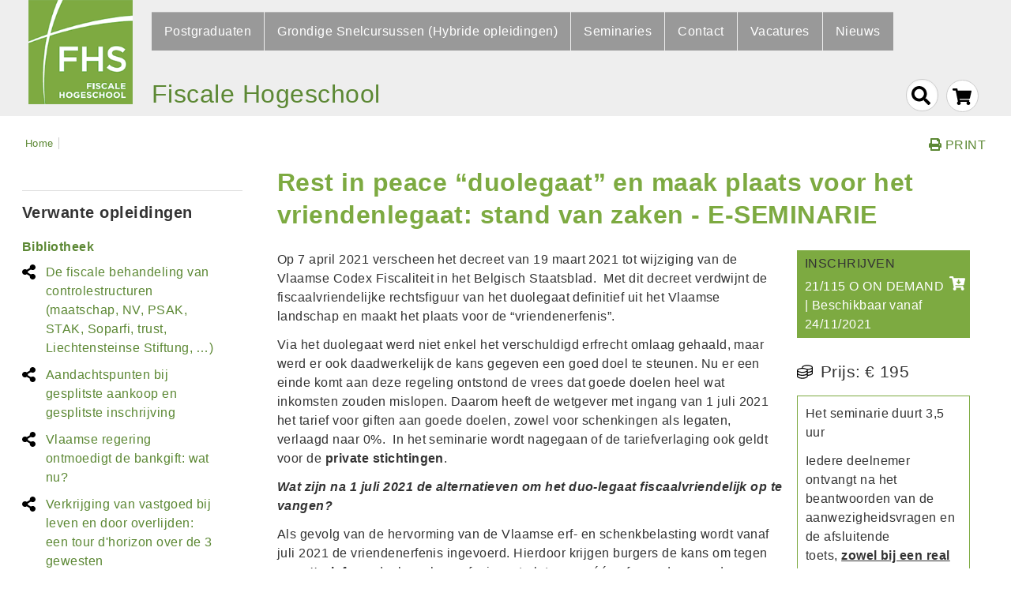

--- FILE ---
content_type: text/html; charset=UTF-8
request_url: https://fhs.be/rest-peace-duolegaat-en-maak-plaats-voor-het-vriendenlegaat-stand-van-zaken-e-seminarie
body_size: 11959
content:
<!DOCTYPE html>
<html lang="nl" dir="ltr" prefix="content: http://purl.org/rss/1.0/modules/content/  dc: http://purl.org/dc/terms/  foaf: http://xmlns.com/foaf/0.1/  og: http://ogp.me/ns#  rdfs: http://www.w3.org/2000/01/rdf-schema#  schema: http://schema.org/  sioc: http://rdfs.org/sioc/ns#  sioct: http://rdfs.org/sioc/types#  skos: http://www.w3.org/2004/02/skos/core#  xsd: http://www.w3.org/2001/XMLSchema# ">
  <head>
    <meta charset="utf-8" />
<script async src="https://www.googletagmanager.com/gtag/js?id=UA-24138862-1"></script>
<script>window.dataLayer = window.dataLayer || [];function gtag(){dataLayer.push(arguments)};gtag("js", new Date());gtag("set", "developer_id.dMDhkMT", true);gtag("config", "UA-24138862-1", {"groups":"default","anonymize_ip":true,"page_placeholder":"PLACEHOLDER_page_path","allow_ad_personalization_signals":false});</script>
<meta name="Generator" content="Drupal 10 (https://www.drupal.org)" />
<meta name="MobileOptimized" content="width" />
<meta name="HandheldFriendly" content="true" />
<meta name="viewport" content="width=device-width, initial-scale=1.0" />
<meta name="robots" content="unavailable_after: Sunday, 30-Jun-30 12:00:00 CEST" />
<link rel="icon" href="/sites/default/files/favicon.ico" type="image/vnd.microsoft.icon" />
<link rel="canonical" href="http://fhs.be/rest-peace-duolegaat-en-maak-plaats-voor-het-vriendenlegaat-stand-van-zaken-e-seminarie" />
<link rel="shortlink" href="http://fhs.be/node/670" />

    <title>Rest in peace “duolegaat” en maak plaats voor het vriendenlegaat: stand van zaken - E-SEMINARIE | Fiscale Hogeschool</title>
    <link rel="stylesheet" media="all" href="/modules/contrib/search_autocomplete/css/themes/minimal.css?t8dype" />
<link rel="stylesheet" media="all" href="/libraries/drupal-superfish/css/superfish.css?t8dype" />
<link rel="stylesheet" media="all" href="/core/assets/vendor/jquery.ui/themes/base/core.css?t8dype" />
<link rel="stylesheet" media="all" href="/core/assets/vendor/jquery.ui/themes/base/autocomplete.css?t8dype" />
<link rel="stylesheet" media="all" href="/core/assets/vendor/jquery.ui/themes/base/menu.css?t8dype" />
<link rel="stylesheet" media="all" href="/themes/contrib/stable/css/system/components/ajax-progress.module.css?t8dype" />
<link rel="stylesheet" media="all" href="/themes/contrib/stable/css/system/components/align.module.css?t8dype" />
<link rel="stylesheet" media="all" href="/themes/contrib/stable/css/system/components/autocomplete-loading.module.css?t8dype" />
<link rel="stylesheet" media="all" href="/themes/contrib/stable/css/system/components/fieldgroup.module.css?t8dype" />
<link rel="stylesheet" media="all" href="/themes/contrib/stable/css/system/components/container-inline.module.css?t8dype" />
<link rel="stylesheet" media="all" href="/themes/contrib/stable/css/system/components/clearfix.module.css?t8dype" />
<link rel="stylesheet" media="all" href="/themes/contrib/stable/css/system/components/details.module.css?t8dype" />
<link rel="stylesheet" media="all" href="/themes/contrib/stable/css/system/components/hidden.module.css?t8dype" />
<link rel="stylesheet" media="all" href="/themes/contrib/stable/css/system/components/item-list.module.css?t8dype" />
<link rel="stylesheet" media="all" href="/themes/contrib/stable/css/system/components/js.module.css?t8dype" />
<link rel="stylesheet" media="all" href="/themes/contrib/stable/css/system/components/nowrap.module.css?t8dype" />
<link rel="stylesheet" media="all" href="/themes/contrib/stable/css/system/components/position-container.module.css?t8dype" />
<link rel="stylesheet" media="all" href="/themes/contrib/stable/css/system/components/progress.module.css?t8dype" />
<link rel="stylesheet" media="all" href="/themes/contrib/stable/css/system/components/reset-appearance.module.css?t8dype" />
<link rel="stylesheet" media="all" href="/themes/contrib/stable/css/system/components/resize.module.css?t8dype" />
<link rel="stylesheet" media="all" href="/themes/contrib/stable/css/system/components/sticky-header.module.css?t8dype" />
<link rel="stylesheet" media="all" href="/themes/contrib/stable/css/system/components/system-status-counter.css?t8dype" />
<link rel="stylesheet" media="all" href="/themes/contrib/stable/css/system/components/system-status-report-counters.css?t8dype" />
<link rel="stylesheet" media="all" href="/themes/contrib/stable/css/system/components/system-status-report-general-info.css?t8dype" />
<link rel="stylesheet" media="all" href="/themes/contrib/stable/css/system/components/tabledrag.module.css?t8dype" />
<link rel="stylesheet" media="all" href="/themes/contrib/stable/css/system/components/tablesort.module.css?t8dype" />
<link rel="stylesheet" media="all" href="/themes/contrib/stable/css/system/components/tree-child.module.css?t8dype" />
<link rel="stylesheet" media="all" href="/themes/contrib/stable/css/views/views.module.css?t8dype" />
<link rel="stylesheet" media="all" href="/core/assets/vendor/jquery.ui/themes/base/theme.css?t8dype" />
<link rel="stylesheet" media="all" href="/sites/default/files/css/responsive_menu_breakpoint.css?t8dype" />
<link rel="stylesheet" media="all" href="/libraries/mmenu/dist/mmenu.css?t8dype" />
<link rel="stylesheet" media="all" href="/modules/contrib/responsive_menu/css/responsive_menu.css?t8dype" />
<link rel="stylesheet" media="all" href="/modules/contrib/back_to_top/css/back_to_top.css?t8dype" />
<link rel="stylesheet" media="all" href="/modules/contrib/ds/css/ds-3col-stacked-fluid.css?t8dype" />
<link rel="stylesheet" media="all" href="/modules/contrib/paragraphs/css/paragraphs.unpublished.css?t8dype" />
<link rel="stylesheet" media="all" href="/themes/contrib/stable/css/core/assets/vendor/normalize-css/normalize.css?t8dype" />
<link rel="stylesheet" media="all" href="/themes/contrib/stable/css/core/normalize-fixes.css?t8dype" />
<link rel="stylesheet" media="all" href="/themes/pvodisee/css/style.css?t8dype" />
<link rel="stylesheet" media="print" href="/themes/pvodisee/css/print.css?t8dype" />
<link rel="stylesheet" media="all" href="/themes/pvodisee/css/colorbox.css?t8dype" />
<link rel="stylesheet" media="all" href="/sites/default/files/asset_injector/css/additional-1c6dc66489c952bfc377db6fd03ee490.css?t8dype" />
<link rel="stylesheet" media="all" href="/sites/default/files/asset_injector/css/blokoverzicht-17e0f8415d45b0de6e0e42a90836a553.css?t8dype" />
<link rel="stylesheet" media="print" href="/sites/default/files/asset_injector/css/printen-277400c24169a0f2f52dce3a18c7cdab.css?t8dype" />

    <script src="https://use.fontawesome.com/releases/v5.7.2/js/all.js" defer crossorigin="anonymous"></script>
<script src="https://use.fontawesome.com/releases/v5.7.2/js/v4-shims.js" defer crossorigin="anonymous"></script>

  </head>
      <!-- Google tag (gtag.js) -->
      <script async src="https://www.googletagmanager.com/gtag/js?id=G-NEGB56E1KY"></script>
      <script>
        window.dataLayer = window.dataLayer || [];
        function gtag(){dataLayer.push(arguments);}
        gtag('js', new Date());

        gtag('config', 'G-NEGB56E1KY');
      </script>
          
      <body class="role--anonymous with-subnav sidebar-first one-sidebar">
    <div id="skip">
      <a href="#main-menu" class="visually-hidden focusable skip-link">
        Skip to main navigation
      </a>
    </div>
    
      <div class="dialog-off-canvas-main-canvas" data-off-canvas-main-canvas>
    <div class="layout-container">

    <!-- ______________________ HEADER _______________________ -->

            <header id="header">
            <div class="container">
                <div id="header-region">

                      <div>
    <div id="block-iewarning" class="block-block-content block-iewarning">
  
    
      
            <div class="__body"><script>
        //detects if user is using Internet Explorer
        //returns version of IE or false, if browser is not IE
        //Function to detect IE or not
        function IEdetection() {
            var ua = window.navigator.userAgent;
            var msie = ua.indexOf('MSIE ');
            if (msie > 0) {
                // IE 10 or older, return version number
                return ('<div class="warning">Internet Explorer wordt niet meer ondersteund. Om optimaal gebruikt te maken van deze website raden wij u aan om Chrome, Firefox of Safari als browser te gebruiken.</div>');
            }
            var trident = ua.indexOf('Trident/');
            if (trident > 0) {
                // IE 11, return version number
                var rv = ua.indexOf('rv:');
                return ('<div class="warning">Internet Explorer wordt niet meer ondersteund. Om optimaal gebruikt te maken van deze website raden wij u aan om Chrome, Firefox of Safari als browser te gebruiken.</div>' );
            }
            // User uses other browser
            return ('');
        }
        var result = IEdetection();
        document.write(result);
      </script></div>
      
  </div>
<div id="block-basic-branding" class="block-system block-basic-branding">
  
    
        <a href="/" title="Home" rel="home" class="site-logo">
      <img src="/sites/default/files/fhs.png" alt="Home" />
    </a>
        <div class="site-name">
      <a href="/" title="Home" rel="home">Fiscale Hogeschool</a>
    </div>
    </div>
<div id="block-mainnavigation" class="block-superfish block-mainnavigation">
  
    
      
<ul id="superfish-main" class="menu sf-menu sf-main sf-horizontal sf-style-none">
  
<li id="main-menu-link-contenta7c5efc3-7a99-477d-b683-388d1e2dc262" class="sf-depth-1 menuparent"><a href="/postgraduaten" class="sf-depth-1 menuparent">Postgraduaten</a><ul><li id="main-menu-link-content311aa38e-8fc5-46b6-beaf-0c27d87eb7df" class="sf-depth-2 sf-no-children"><a href="/postgraduaat-fiscaal-recht-fiscale-praktijk-dagopleiding" class="sf-depth-2">Postgraduaat Fiscaal Recht &amp; Fiscale Praktijk (dagopleiding)</a></li><li id="main-menu-link-content471e9e41-19b9-47ea-bcb4-77bbf53a4bf1" class="sf-depth-2 sf-no-children"><a href="/postgraduaat-fiscale-wetenschappen-avondopleidingonline-cursus" class="sf-depth-2">Postgraduaat Fiscale Wetenschappen (avondopleiding/online-cursus)</a></li><li id="main-menu-link-content2837f437-b677-4c03-859a-9b8a72d7d5de" class="sf-depth-2 sf-no-children"><a href="/blijf-op-de-hoogte" class="sf-depth-2">Blijf op de hoogte!</a></li></ul></li><li id="main-menu-link-content132ef5f3-778f-48c1-a437-3401c383e888" class="sf-depth-1 menuparent"><a href="/grondige-snelcursussen-hybride-opleidingen" class="sf-depth-1 menuparent">Grondige Snelcursussen (Hybride opleidingen)</a><ul><li id="main-menu-link-content906c01c5-3224-433d-b1fc-bb7c3d2575af" class="sf-depth-2 sf-no-children"><a href="/grondige-snelcursus-btw" class="sf-depth-2">BTW</a></li><li id="main-menu-link-content4aa2cfb0-983b-4ddd-81cd-75117b049abc" class="sf-depth-2 sf-no-children"><a href="/grondige-snelcursus-personenbelasting" class="sf-depth-2">Personenbelasting</a></li><li id="main-menu-link-contentc7a521da-4d5a-42bb-a766-04773b83b4f5" class="sf-depth-2 sf-no-children"><a href="/grondige-snelcursus-vennootschapsbelasting" class="sf-depth-2">Vennootschapsbelasting</a></li><li id="main-menu-link-content6f1d03fc-12c6-441e-a018-417b6be33edc" class="sf-depth-2 sf-no-children"><a href="/grondige-snelcursus-wetboek-vennootschappen-en-verenigingen" class="sf-depth-2">Vennootschapsrecht</a></li><li id="main-menu-link-content500a4285-c33e-4555-9de9-a6b7735e73ce" class="sf-depth-2 sf-no-children"><a href="/faq-2" class="sf-depth-2">FAQ</a></li><li id="main-menu-link-content734473b6-5fc9-45b5-bc38-addf4472301e" class="sf-depth-2 sf-no-children"><a href="/blijf-op-de-hoogte-0" class="sf-depth-2">Blijf op de hoogte!</a></li></ul></li><li id="main-menu-link-content9fbb3437-f266-4ca0-9349-09747853de16" class="sf-depth-1 menuparent"><a href="/seminaries" class="sf-depth-1 menuparent">Seminaries</a><ul><li id="main-menu-link-content869223c9-3fac-41a7-b290-3282e565fa95" class="sf-depth-2 sf-no-children"><a href="/seminaries-op-locatie" class="sf-depth-2">Seminaries op locatie</a></li><li id="main-menu-link-contentbe5821d1-cdf7-4b61-b8ef-0a087073fb64" class="sf-depth-2 sf-no-children"><a href="/real-time" class="sf-depth-2">Real time</a></li><li id="main-menu-link-content1c77bafa-be8b-492a-b891-bec8a41180aa" class="sf-depth-2 sf-no-children"><a href="/on-demand" class="sf-depth-2">On demand</a></li><li id="main-menu-link-contentc4027016-de62-45e2-a778-34cb3d78b996" class="sf-depth-2 sf-no-children"><a href="/abonnement-fhs-seminaries" class="sf-depth-2">Abonnement FHS-Seminaries</a></li><li id="main-menu-link-content1665e9bc-c8e8-41fe-8251-229bef500fba" class="sf-depth-2 sf-no-children"><a href="/bibliotheek" class="sf-depth-2">Bibliotheek</a></li><li id="main-menu-link-content52f12531-a6bd-48fa-917d-2d3800c48768" class="sf-depth-2 sf-no-children"><a href="/praktische-informatie-1" class="sf-depth-2" title="Praktische informatie">Praktische informatie</a></li><li id="main-menu-link-contentad164b3f-ff55-4b6d-8ec6-221455d13c15" class="sf-depth-2 sf-no-children"><a href="/faq-1" class="sf-depth-2" title="FAQ">FAQ</a></li><li id="main-menu-link-content309ae8f4-29b0-4422-a3d6-bd87def40581" class="sf-depth-2 sf-no-children"><a href="/blijft-op-de-hoogte" class="sf-depth-2">Blijf op de hoogte!</a></li></ul></li><li id="main-menu-link-contentbd8900af-8b78-4e56-abba-23052adbaa21" class="sf-depth-1 sf-no-children"><a href="/contact-0" class="sf-depth-1">Contact</a></li><li id="main-menu-link-content0a28b0ac-54e6-4ae4-b5c5-2f3733f686d8" class="sf-depth-1 menuparent"><a href="/vacatures-aanbod" class="sf-depth-1 menuparent">Vacatures</a><ul><li id="main-menu-link-content8097b71b-c94b-4126-8ca6-991eac52d342" class="sf-depth-2 sf-no-children"><a href="/vacatures-aanbod" class="sf-depth-2">Vacature aanbod</a></li><li id="main-menu-link-contentfeb2f7b0-e037-4311-91f4-22d582083892" class="sf-depth-2 sf-no-children"><a href="/vacature-invoeren" class="sf-depth-2">Vacature indienen</a></li></ul></li><li id="main-menu-link-content3121d983-2b28-4ab6-ae30-3d3b0160f900" class="sf-depth-1 sf-no-children"><a href="/nieuws" class="sf-depth-1">Nieuws</a></li>
</ul>

  </div>
<div id="block-odiseeopleidingenwinkelkar" class="block-odisee-opleidingen-cart block-odiseeopleidingenwinkelkar">
  
    
      <a href="/winkelkar" id="odisee-opleidingen-cart-block-handler"></a>

<div id="odisee-opleidingen-cart-block">

  <div class="cart-inner-wrapper">

    <div class="cart-header">
      <h4>Winkelkar</h4>
    </div>

    <div class="cart-content">
      <ul></ul>
    </div>

    <div class="cart-footer">
      <a href="/winkelkar">Winkelkar bekijken</a>
    </div>

  </div>
</div>

  </div>

  </div>


                    <!-- ZOEKEN -->
                    <form action="/search/node" method="get" id="search-block-form" accept-charset="UTF-8" data-drupal-form-fields="edit-keys">

                        <div class="js-form-item form-item js-form-type-search form-item-keys js-form-item-keys form-no-label">
                            <label for="edit-keys" class="visually-hidden">Search</label>
                            <input title="Geef de woorden op waarnaar u wilt zoeken." data-drupal-selector="edit-keys" type="search" id="edit-keys" name="keys" value="" size="15" maxlength="128" class="form-search" tabindex="-1">
                        </div>

                        <div data-drupal-selector="edit-actions" class="hidden form-actions js-form-wrapper form-wrapper" id="edit-actions">
                            <input data-drupal-selector="edit-submit" type="submit" id="edit-submit" value="Search" class="button js-form-submit form-submit" tabindex="-1">
                        </div>
                    </form>
                    <!-- /#ZOEKEN -->
                </div>
            </div>
        </header><!-- /#header -->
    
    
    <!-- ______________________ MAIN _______________________ -->

    <div id="main">
        <div class="container">
            <div id="content-wrapper">

                  <div>
    <div id="block-printknop" class="block-block-content block-printknop">
  
    
      
            <div class="__body"><p class="noprint"><a href="#" onclick="window.print(); return false;" style="float:right;"><i class="fas fa-print"></i> PRINT</a></p>
</div>
      
  </div>
<div id="block-breadcrumbs" class="block-system block-breadcrumbs">
  
    
        <nav class="breadcrumb" role="navigation" aria-labelledby="system-breadcrumb">
    <h2 id="system-breadcrumb" class="visually-hidden">Kruimelpad</h2>
    <ol>
          <li>
                  <a href="/">Home</a>
              </li>
        </ol>
  </nav>

  </div>
<div class="views-element-container sidebarsubmenu_klein block-views block-views-block-children-block-1-2" id="block-views-block-children-block-1-2">
  
    
      <div><div class="js-view-dom-id-5ad0abe83a942164be0297b8553a3697e02471412465686204d6d891afd638f3">
  
  
  

  
  
  

    

  
  

      <footer>
      <!-- niet nuttig om te tonen bij FHSseminaries -->
<a style="display:none;" href="/rest-peace-duolegaat-en-maak-plaats-voor-het-vriendenlegaat-stand-van-zaken-e-seminarie/kalender">Kalender</a>
    </footer>
  
  
</div>
</div>

  </div>

  </div>


                <section id="content">

                    <div id="content-header">

                                                    <div id="highlighted">  <div>
    <div data-drupal-messages-fallback class="hidden"></div>

  </div>
</div>
                        
                        

                        
                        
                        

                        
                        
                    </div><!-- /#content-header -->

                    <div id="content-area">
                          <div>
    <div id="block-basic-page-title" class="block-core block-basic-page-title">
  
    
      
  <h1><span>Rest in peace “duolegaat” en maak plaats voor het vriendenlegaat: stand van zaken - E-SEMINARIE</span>
</h1>


  </div>
<div id="block-basic-content" class="block-system block-basic-content">
  
    
      

  
<div data-history-node-id="670" class="node node--type-opleiding node--view-mode-full group-one-sidebar ds-3col-stacked-fluid clearfix">

  

  <div class="group-header">
    
  </div>

  
      <div class="group-middle">
      
            <div class="__body"><p>Op 7 april 2021 verscheen het decreet van 19 maart 2021 tot wijziging van de Vlaamse Codex Fiscaliteit in het Belgisch Staatsblad. &nbsp;Met dit decreet verdwijnt de fiscaalvriendelijke rechtsfiguur van het duolegaat definitief uit het Vlaamse landschap en maakt het plaats voor de “vriendenerfenis”.&nbsp;</p>

<p>Via het duolegaat werd niet enkel het verschuldigd erfrecht omlaag gehaald, maar werd er ook daadwerkelijk de kans gegeven een goed doel te steunen. Nu er een einde komt aan deze regeling ontstond de vrees dat goede doelen heel wat inkomsten zouden mislopen. Daarom heeft de wetgever met ingang van 1 juli 2021 het tarief voor giften aan goede doelen, zowel voor schenkingen als legaten, verlaagd naar 0%. &nbsp;In het seminarie wordt nagegaan of de tariefverlaging ook geldt voor de <strong>private stichtingen</strong>.&nbsp;</p>

<p><em><strong>Wat zijn na 1 juli 2021 de alternatieven om het duo-legaat fiscaalvriendelijk op te vangen?</strong></em></p>

<p>Als gevolg van de hervorming van de Vlaamse erf- en schenkbelasting wordt vanaf juli 2021 de vriendenerfenis ingevoerd. Hierdoor krijgen burgers de kans om tegen <strong>gunsttarief </strong>een deel van hun erfenis na te laten aan één of meerdere goede vrienden of familieleden in de zijlijn.&nbsp;</p>

<p>Tijdens dit seminarie wordt dieper ingegaan op de <strong>toepassingsmodaliteiten </strong>van de vriendenerfenis. Hierbij worden o.a. volgende vragen beantwoord:&nbsp;</p>

<ul>
	<li>Hoeveel bedraagt het tarief van de erfbelasting?&nbsp;</li>
	<li>Wanneer is het gunsttarief van toepassing?&nbsp;</li>
	<li>Hoe wordt de vermindering berekend? Wat is het maximum bedrag?&nbsp;</li>
	<li>Hoe wordt de vermindering toebedeeld als er meerdere vrienden aangeduid zijn?&nbsp;</li>
	<li>Hoe controleert de fiscus dit? Wat als de aangeduide vrienden meer dan 15 000 euro krijgen?&nbsp;</li>
	<li>Hoe kan de vriendenerfenis gebruikt worden in het kader van een successieplanning?</li>
</ul>

<p>Het belang van <strong>een goede redactie van een testament is een must.</strong> Volgende items komen dan ook in het seminarie ook aan bod:</p>

<ul>
	<li>Het belang van het onderscheid tussen diverse soorten legaten en de impact ervan op de afwikkeling van een nalatenschap;</li>
	<li>Belang van de juiste omschrijving in een testament;</li>
	<li>Legaat met lasten en de afdwingbaarheid ervan;</li>
	<li>Het legaat voor de partner: de ontneming of de versterking van het vruchtgebruik;</li>
	<li>Het kinderloos vrijgezel testament;</li>
	<li>Het straf- en keuzelegaat;</li>
	<li>In welke situatie implementeer ik best het “ik-opa testament”, het “legaat de fideï-commis de residuo” en wat zijn hiervan de fiscale aspecten.&nbsp;<br />
	&nbsp;</li>
</ul>
</div>
      
      <div class="__groep">
              <div>  <div class="paragraph paragraph--type--groep-personen paragraph--view-mode--default">
          
      <div class="individue __persoon">
              <div>
            <div class="__node-title"><span class="naam">
  <a href="/jos-ruysseveldt" hreflang="nl">Jos Ruysseveldt</a>
</span>
</div>
      
            <div class="__foto-persoon">  <a href="/jos-ruysseveldt" hreflang="nl"><img loading="lazy" src="/sites/default/files/styles/personen_/public/2020-02/JRC-WEB-SRC-PHT-%2865-of-71%29.jpg?itok=9bqBOMaO" width="180" height="173" alt="Jos Ruysseveldt" typeof="foaf:Image" />

</a>
</div>
      
            <div class="__titel">Advocaat vermogensplanning, Prof. FHS</div>
      

</div>
          </div>
  
      </div>
</div>
          </div>
  
    </div>
  
      <div class="group-right">
      
      <div class="__cps-opleiding">
              <div><span class="inschrijflabel">INSCHRIJVEN</span><br/>
<p>21/115 O ON DEMAND | Beschikbaar vanaf 24/11/2021  | 6872 </p>
<a class="odisee-cps-item odisee-add-to-cart"       data-nid="670" data-id="6872" data-title="Rest in peace “duolegaat” en maak plaats voor het vriendenlegaat: stand van zaken - E-SEMINARIE - 21/115 O ON DEMAND | Beschikbaar vanaf 24/11/2021 " href="#">21/115 O ON DEMAND | Beschikbaar vanaf 24/11/2021 </a>
<a class="odisee-cps-item odisee-remove-from-cart"  data-nid="670" data-id="6872" href="#"><b>In winkelkar:</b> <br/>21/115 O ON DEMAND | Beschikbaar vanaf 24/11/2021 </a>
</div>
          </div>
  
  <div class="prijs __prijs">
    <div>Prijs:</div>
              <div>€ 195</div>
          </div>

            <div class="__opmerking"><p>Het seminarie duurt 3,5 uur</p>

<p>Iedere deelnemer ontvangt na het beantwoorden van de aanwezigheidsvragen en de afsluitende toets,&nbsp;<u><strong>zowel bij een real time- als een on-demand-seminarie</strong></u>, een attest erkend door de volgende instituten:</p>

<ul>
	<li>het ITAA (<strong>categorie A</strong>);</li>
	<li>het I.B.R.;</li>
	<li>het BIV;</li>
	<li>de Vlaamse Balies;</li>
	<li>de Nationale Kamer van Notarissen.&nbsp;</li>
</ul>
</div>
      
      <div class="__datum-en-locatie">
              <div>  <div class="paragraph paragraph--type--data-en-locatie paragraph--view-mode--default">
          
      <div class="wanneer __tijd">
              <div><time datetime="2021-11-22T13:30:00+01:00">ma 22/11/2021  | 13:30</time>
 - <time datetime="2021-11-22T17:00:00+01:00">17:00</time>
</div>
          </div>
  
            <div class="plek __plaats"><div about="/taxonomy/term/184">
  
      <h2><a href="/taxonomy/term/184">
            <div class="__name">Real time</div>
      </a></h2>
    
  
<div  id="toondetail--2" class="cboxElement">
      
<div  id="locatiedetails--2">
      
<div  id="locatie--2">
      
            <div class="__description"><p>Een realtimeseminarie wordt op een vooraf bepaalde dag en op een vaststaand tijdstip gegeven. Je kan rechtstreeks en interactief deelnemen.&nbsp;</p>
</div>
      
  </div>

  </div>

  </div>

</div>
</div>
      
      </div>
</div>
              <div>  <div class="paragraph paragraph--type--data-en-locatie paragraph--view-mode--default">
          
      <div class="wanneer __tijd">
              <div><time datetime="2021-11-24">wo 24/11/2021</time>
 - <time datetime="2030-06-30">zo 30/06/2030  | Heel de dag</time>
</div>
          </div>
  
            <div class="plek __plaats"><div about="/taxonomy/term/183">
  
      <h2><a href="/taxonomy/term/183">
            <div class="__name">On demand</div>
      </a></h2>
    
  
<div  id="toondetail--3" class="cboxElement">
      
<div  id="locatiedetails--3">
      
<div  id="locatie--3">
      
            <div class="__description"><p>Een on-demand-seminarie is een opname van een seminarie. De deelnemer kan deze opname&nbsp;bekijken op een door hem/haar zelfgekozen tijdstip.&nbsp;</p>

<ul>
</ul>
</div>
      
  </div>

  </div>

  </div>

</div>
</div>
      
      </div>
</div>
          </div>
  
            <div class="afbeelding __foto">  <img loading="lazy" src="/sites/default/files/styles/large/public/2022-01/Stempel%20bib_9.jpg?itok=JkCB5KP9" width="480" height="194" alt="Bib" typeof="foaf:Image" />


</div>
      
    </div>
  
  <div class="group-footer">
    
  </div>

</div>


  </div>

  </div>

                    </div>

                </section><!-- /#content -->

                                    <aside id="sidebar-first" class="column sidebar first">
                          <div>
    <div class="views-element-container sidebarsubmenu block-views block-views-block-children-block-1" id="block-views-block-children-block-1">
  
    
      <div><div class="js-view-dom-id-e3e69d3e306f6f1d08198bd40dd4aae05ea24f673ceb8bb9b04e06f6e8ed5e6f">
  
  
  

  
  
  

    

  
  

      <footer>
      <!-- niet nuttig om te tonen bij FHSseminaries -->
<a style="display:none;" href="/rest-peace-duolegaat-en-maak-plaats-voor-het-vriendenlegaat-stand-van-zaken-e-seminarie/kalender">Kalender</a>
    </footer>
  
  
</div>
</div>

  </div>
<div class="views-element-container block-views block-views-block-quotes-getuigenissen-block-1" id="block-views-block-quotes-getuigenissen-block-1">
  
    
      <div><div class="js-view-dom-id-6143fc753aaa6253a996d09a8254816554275869e45503a31511dcde26fc79e0">
  
  
  

  
  
  

      <div class="views-row"></div>

    

  
  

  
  
</div>
</div>

  </div>
<div class="views-element-container verwant block-views block-views-block-verwante-opleidingen-block-1" id="block-views-block-verwante-opleidingen-block-1">
  
    
      <div><div class="js-view-dom-id-939f1212eaebac3b49513af2345afcfce3d41a3762b859db6992ed77d050633d">
  
  
  

      <header>
      <h2>Verwante opleidingen</h2>
    </header>
  
  
  

    <h3><a href="/taxonomy/term/190" hreflang="nl">Bibliotheek</a></h3>
    <div class="views-row"><div class="views-field views-field-title"><span class="field-content"><a href="/de-fiscale-behandeling-van-controlestructuren-maatschap-nv-psak-stak-soparfi-trust-liechtensteinse" hreflang="nl">De fiscale behandeling van controlestructuren (maatschap, NV, PSAK, STAK, Soparfi, trust, Liechtensteinse Stiftung, …)</a></span></div></div>
    <div class="views-row"><div class="views-field views-field-title"><span class="field-content"><a href="/aandachtspunten-bij-gesplitste-aankoop-en-gesplitste-inschrijving" hreflang="nl">Aandachtspunten bij gesplitste aankoop en gesplitste inschrijving</a></span></div></div>
    <div class="views-row"><div class="views-field views-field-title"><span class="field-content"><a href="/vlaamse-regering-ontmoedigt-de-bankgift-wat-nu" hreflang="nl">Vlaamse regering ontmoedigt de bankgift: wat nu? </a></span></div></div>
    <div class="views-row"><div class="views-field views-field-title"><span class="field-content"><a href="/verkrijging-van-vastgoed-bij-leven-en-door-overlijden-een-tour-dhorizon-over-de-3-gewesten" hreflang="nl">Verkrijging van vastgoed bij leven en door overlijden: een tour d&#039;horizon over de 3 gewesten </a></span></div></div>
    <div class="views-row"><div class="views-field views-field-title"><span class="field-content"><a href="/een-kind-onterven-mogelijkheden-voor-de-erflater" hreflang="nl">Een kind onterven: mogelijkheden voor de erflater</a></span></div></div>

    

  
  

  
  
</div>
</div>

  </div>
<div class="views-element-container block-views block-views-block-vraag-block-1" id="block-views-block-vraag-block-1">
  
    
      <div><div class="js-view-dom-id-f049067f1335b4be588fa72cfb2f492f1f8d71bcea56d2e9760828679c0ba5b6">
  
  
  

  
  
  

    

  
  

  
  
</div>
</div>

  </div>

  </div>

                    </aside><!-- /#sidebar-first -->
                
                
            </div><!-- /#content-wrapper -->
        </div><!-- /.container -->
    </div><!-- /#main -->

    <!-- ______________________ FOOTER _______________________ -->

    <div id="footer-region">
        
    </div>

    <footer id="footer">
        <div class="container">

            <div id="footer-first" class="footersection">
                  <div>
    <nav role="navigation" aria-labelledby="block-basic-footer-menu" id="block-basic-footer" class="voetmenu block block-menu navigation menu--footer">
            
  <h2 class="visually-hidden" id="block-basic-footer-menu">Footer-menu</h2>
  

        
              <ul class="menu">
                    <li class="menu-item">
        <a href="/disclaimer" data-drupal-link-system-path="node/26">Disclaimer</a>
              </li>
                <li class="menu-item">
        <a href="/privacy-en-cookieverklaring" data-drupal-link-system-path="node/27">Privacy- en cookieverklaring</a>
              </li>
        </ul>
  


  </nav>
<div id="block-onzepartners" class="partnerlinks block-block-content block-onzepartners">
  
      <h2>Onze partners</h2>
    
      
            <div class="__body"><p class="noprint"><a href="https://www.emsbrussel.be" target="_blank">EMS</a><br />
<a href="https://www.odisee.be/permanente-vorming/T-Preventie%20en%20milieu/S-Preventieadviseur/OAE" target="_blank">PMA</a><br />
<a href="https://www.odisee.be/ae" target="_blank">OAE</a><br />
<a href="https://www.odisee.be" target="_blank">Odisee</a></p>
</div>
      
  </div>

  </div>

            </div>

            <div id="footer-middle" class="footersection">
                  <div>
    <div id="block-samenwerking" class="block-block-content block-samenwerking">
  
    
      
            <div class="__body"><div class="blokcenteronder">
<div class="blokcenteronderlinks">
<p>FHS is een samenwerking tussen KU Leuven en Odisee.</p>

<p><img alt="Odisee" data-entity-type data-entity-uuid src="/sites/default/files/2019-09/odisee_2019_helderwit_0.png" width="125">&nbsp; &nbsp;<img alt="KUL" data-entity-type data-entity-uuid src="/sites/default/files/Media/Afbeeldingen/KUL-logo.png" style="border:1px solid #284e82" width="125"></p>
</div>

<div class="blokcenteronderrechts"><a href="https://www.continue.be" target="_blank"><img alt="KUL" data-entity-type data-entity-uuid src="/sites/default/files/Media/Afbeeldingen/CONTINUE_RGB_LOGO_-_L.png" width="100"></a>
</div>
</div>
</div>
      
  </div>

  </div>

            </div>

            <div id="footer-last" class="footersection">
                  <div>
    <div id="block-socialmedia" class="block-block-content block-socialmedia">
  
    
      
            <div class="__body"><div class="socialmedia"><a href="https://www.facebook.com/FiscaleHogeschoolFHS/" target="_blank"><i class="fab fa-facebook-square"></i></a> <a href="https://www.linkedin.com/school/fiscale-hogeschool-brussel/?originalSubdomain=nl" target="_blank"><i class="fab fa-linkedin"></i></a></div>
</div>
      
  </div>
<div id="block-linkedinpixel" class="block-block-content block-linkedinpixel">
  
    
      
            <div class="__body"><script type="text/javascript"> _linkedin_partner_id = "2372818"; window._linkedin_data_partner_ids = window._linkedin_data_partner_ids || []; window._linkedin_data_partner_ids.push(_linkedin_partner_id); </script><script type="text/javascript"> (function(){var s = document.getElementsByTagName("script")[0]; var b = document.createElement("script"); b.type = "text/javascript";b.async = true; b.src = "https://snap.licdn.com/li.lms-analytics/insight.min.js"; s.parentNode.insertBefore(b, s);})(); </script> <noscript> <img height="1" width="1" style="display:none;" alt src="https://px.ads.linkedin.com/collect/?pid=2372818&amp;fmt=gif" loading="lazy"> </noscript></div>
      
  </div>

  </div>

            </div>
        </div>
    </footer><!-- /#footer -->


</div><!-- /.layout-container -->

  </div>

    <div class="off-canvas-wrapper"><div id="off-canvas">
              <ul>
                    <li class="menu-item--a7c5efc3-7a99-477d-b683-388d1e2dc262 menu-name--main">
        <a href="/postgraduaten" data-drupal-link-system-path="node/2">Postgraduaten</a>
                                <ul>
                    <li class="menu-item--_11aa38e-8fc5-46b6-beaf-0c27d87eb7df menu-name--main">
        <a href="/postgraduaat-fiscaal-recht-fiscale-praktijk-dagopleiding" data-drupal-link-system-path="node/139">Postgraduaat Fiscaal Recht &amp; Fiscale Praktijk (dagopleiding)</a>
              </li>
                <li class="menu-item--_71e9e41-19b9-47ea-bcb4-77bbf53a4bf1 menu-name--main">
        <a href="/postgraduaat-fiscale-wetenschappen-avondopleidingonline-cursus" data-drupal-link-system-path="node/45">Postgraduaat Fiscale Wetenschappen (avondopleiding/online-cursus)</a>
              </li>
                <li class="menu-item--_837f437-b677-4c03-859a-9b8a72d7d5de menu-name--main">
        <a href="/blijf-op-de-hoogte" data-drupal-link-system-path="node/137">Blijf op de hoogte!</a>
              </li>
        </ul>
  
              </li>
                <li class="menu-item--_32ef5f3-778f-48c1-a437-3401c383e888 menu-name--main">
        <a href="/grondige-snelcursussen-hybride-opleidingen" data-drupal-link-system-path="node/16">Grondige Snelcursussen (Hybride opleidingen)</a>
                                <ul>
                    <li class="menu-item--_06c01c5-3224-433d-b1fc-bb7c3d2575af menu-name--main">
        <a href="/grondige-snelcursus-btw" data-drupal-link-system-path="node/24">BTW</a>
              </li>
                <li class="menu-item--_aa2cfb0-983b-4ddd-81cd-75117b049abc menu-name--main">
        <a href="/grondige-snelcursus-personenbelasting" data-drupal-link-system-path="node/10">Personenbelasting</a>
              </li>
                <li class="menu-item--c7a521da-4d5a-42bb-a766-04773b83b4f5 menu-name--main">
        <a href="/grondige-snelcursus-vennootschapsbelasting" data-drupal-link-system-path="node/145">Vennootschapsbelasting</a>
              </li>
                <li class="menu-item--_f1d03fc-12c6-441e-a018-417b6be33edc menu-name--main">
        <a href="/grondige-snelcursus-wetboek-vennootschappen-en-verenigingen" data-drupal-link-system-path="node/144">Vennootschapsrecht</a>
              </li>
                <li class="menu-item--_00a4285-c33e-4555-9de9-a6b7735e73ce menu-name--main">
        <a href="/faq-2" data-drupal-link-system-path="node/376">FAQ</a>
              </li>
                <li class="menu-item--_34473b6-5fc9-45b5-bc38-addf4472301e menu-name--main">
        <a href="/blijf-op-de-hoogte-0" data-drupal-link-system-path="node/165">Blijf op de hoogte!</a>
              </li>
        </ul>
  
              </li>
                <li class="menu-item--_fbb3437-f266-4ca0-9349-09747853de16 menu-name--main">
        <a href="/seminaries" data-drupal-link-system-path="node/133">Seminaries</a>
                                <ul>
                    <li class="menu-item--_69223c9-3fac-41a7-b290-3282e565fa95 menu-name--main">
        <a href="/seminaries-op-locatie" data-drupal-link-system-path="node/846">Seminaries op locatie</a>
              </li>
                <li class="menu-item--be5821d1-cdf7-4b61-b8ef-0a087073fb64 menu-name--main">
        <a href="/real-time" data-drupal-link-system-path="node/473">Real time</a>
              </li>
                <li class="menu-item--_c77bafa-be8b-492a-b891-bec8a41180aa menu-name--main">
        <a href="/on-demand" data-drupal-link-system-path="node/474">On demand</a>
              </li>
                <li class="menu-item--c4027016-de62-45e2-a778-34cb3d78b996 menu-name--main">
        <a href="/abonnement-fhs-seminaries" data-drupal-link-system-path="node/719">Abonnement FHS-Seminaries</a>
              </li>
                <li class="menu-item--_665e9bc-c8e8-41fe-8251-229bef500fba menu-name--main">
        <a href="/bibliotheek" data-drupal-link-system-path="node/721">Bibliotheek</a>
              </li>
                <li class="menu-item--_2f12531-a6bd-48fa-917d-2d3800c48768 menu-name--main">
        <a href="/praktische-informatie-1" title="Praktische informatie" data-drupal-link-system-path="node/374">Praktische informatie</a>
              </li>
                <li class="menu-item--ad164b3f-ff55-4b6d-8ec6-221455d13c15 menu-name--main">
        <a href="/faq-1" title="FAQ" data-drupal-link-system-path="node/375">FAQ</a>
              </li>
                <li class="menu-item--_09ae8f4-29b0-4422-a3d6-bd87def40581 menu-name--main">
        <a href="/blijft-op-de-hoogte" data-drupal-link-system-path="node/166">Blijf op de hoogte!</a>
              </li>
        </ul>
  
              </li>
                <li class="menu-item--bd8900af-8b78-4e56-abba-23052adbaa21 menu-name--main">
        <a href="/contact-0" data-drupal-link-system-path="node/167">Contact</a>
              </li>
                <li class="menu-item--_a28b0ac-54e6-4ae4-b5c5-2f3733f686d8 menu-name--main">
        <a href="/vacatures-aanbod" data-drupal-link-system-path="vacatures-aanbod">Vacatures</a>
                                <ul>
                    <li class="menu-item--_097b71b-c94b-4126-8ca6-991eac52d342 menu-name--main">
        <a href="/vacatures-aanbod" data-drupal-link-system-path="vacatures-aanbod">Vacature aanbod</a>
              </li>
                <li class="menu-item--feb2f7b0-e037-4311-91f4-22d582083892 menu-name--main">
        <a href="/vacature-invoeren" data-drupal-link-system-path="node/add/vacature">Vacature indienen</a>
              </li>
        </ul>
  
              </li>
                <li class="menu-item--_121d983-2b28-4ab6-ae30-3d3b0160f900 menu-name--main">
        <a href="/nieuws" data-drupal-link-system-path="node/1318">Nieuws</a>
              </li>
        </ul>
  

</div></div>
    <script type="application/json" data-drupal-selector="drupal-settings-json">{"path":{"baseUrl":"\/","pathPrefix":"","currentPath":"node\/670","currentPathIsAdmin":false,"isFront":false,"currentLanguage":"nl"},"pluralDelimiter":"\u0003","suppressDeprecationErrors":true,"ajaxPageState":{"libraries":"[base64]","theme":"basic","theme_token":null},"ajaxTrustedUrl":[],"responsive_menu":{"position":"left","theme":"theme-dark","pagedim":"pagedim","modifyViewport":true,"use_bootstrap":false,"breakpoint":"(min-width: 960px)","drag":false},"back_to_top":{"back_to_top_button_trigger":100,"back_to_top_prevent_on_mobile":true,"back_to_top_prevent_in_admin":true,"back_to_top_button_type":"image","back_to_top_button_text":"Back to top"},"google_analytics":{"account":"UA-24138862-1","trackOutbound":true,"trackMailto":true,"trackTel":true,"trackDownload":true,"trackDownloadExtensions":"7z|aac|arc|arj|asf|asx|avi|bin|csv|doc(x|m)?|dot(x|m)?|exe|flv|gif|gz|gzip|hqx|jar|jpe?g|js|mp(2|3|4|e?g)|mov(ie)?|msi|msp|pdf|phps|png|ppt(x|m)?|pot(x|m)?|pps(x|m)?|ppam|sld(x|m)?|thmx|qtm?|ra(m|r)?|sea|sit|tar|tgz|torrent|txt|wav|wma|wmv|wpd|xls(x|m|b)?|xlt(x|m)|xlam|xml|z|zip"},"search_autocomplete":{"opleidingen_autocompletion":{"source":"\/callback\/nodes\/opleidingen","selector":"#odisee-search-autocomplete\t","minChars":3,"maxSuggestions":10,"autoSubmit":true,"autoRedirect":true,"theme":"minimal","filters":["q","title"],"noResult":{"group":{"group_id":"no_results"},"label":"Geen opleidingen gevonden voor \u0022[search-phrase]\u0022. Klik om overal te zoeken.","value":"[search-phrase]","link":""},"moreResults":{"group":{"group_id":"more_results"},"label":"","value":"","link":""}}},"field_group":{"html_element":{"mode":"default","context":"view","settings":{"classes":"","id":"locatie","element":"div","show_label":false,"label_element":"h3","label_element_classes":"","attributes":"","effect":"none","speed":"fast"}}},"superfish":{"superfish-main":{"id":"superfish-main","sf":{"animation":{"opacity":"show","height":"show"},"speed":"fast","autoArrows":false,"dropShadows":false},"plugins":{"smallscreen":{"mode":"window_width","expandText":"Uitklappen","collapseText":"Inklappen","title":"Main navigation"},"supposition":true,"supersubs":true}}},"user":{"uid":0,"permissionsHash":"65c5c60ee81589d840fcf0f56c9ccf45d876d418dd67e370001eb06aca0008ba"}}</script>
<script src="/core/assets/vendor/jquery/jquery.min.js?v=3.7.1"></script>
<script src="/core/assets/vendor/once/once.min.js?v=1.0.1"></script>
<script src="/sites/default/files/languages/nl_9RkN4ue2dugi3XRwyCjCbr6gZusHR_89p1SsUdrAihs.js?t8dype"></script>
<script src="/core/misc/drupalSettingsLoader.js?v=10.2.7"></script>
<script src="/core/misc/drupal.js?v=10.2.7"></script>
<script src="/core/misc/drupal.init.js?v=10.2.7"></script>
<script src="/core/misc/debounce.js?v=10.2.7"></script>
<script src="/core/assets/vendor/jquery.ui/ui/version-min.js?v=10.2.7"></script>
<script src="/core/assets/vendor/jquery.ui/ui/data-min.js?v=10.2.7"></script>
<script src="/core/assets/vendor/jquery.ui/ui/disable-selection-min.js?v=10.2.7"></script>
<script src="/core/assets/vendor/jquery.ui/ui/form-min.js?v=10.2.7"></script>
<script src="/core/assets/vendor/jquery.ui/ui/jquery-patch-min.js?v=10.2.7"></script>
<script src="/core/assets/vendor/jquery.ui/ui/scroll-parent-min.js?v=10.2.7"></script>
<script src="/core/assets/vendor/jquery.ui/ui/unique-id-min.js?v=10.2.7"></script>
<script src="/core/assets/vendor/jquery.ui/ui/focusable-min.js?v=10.2.7"></script>
<script src="/core/assets/vendor/jquery.ui/ui/ie-min.js?v=10.2.7"></script>
<script src="/core/assets/vendor/jquery.ui/ui/keycode-min.js?v=10.2.7"></script>
<script src="/core/assets/vendor/jquery.ui/ui/plugin-min.js?v=10.2.7"></script>
<script src="/core/assets/vendor/jquery.ui/ui/safe-active-element-min.js?v=10.2.7"></script>
<script src="/core/assets/vendor/jquery.ui/ui/safe-blur-min.js?v=10.2.7"></script>
<script src="/core/assets/vendor/jquery.ui/ui/widget-min.js?v=10.2.7"></script>
<script src="/core/assets/vendor/jquery.ui/ui/labels-min.js?v=10.2.7"></script>
<script src="/core/assets/vendor/jquery.ui/ui/widgets/autocomplete-min.js?v=10.2.7"></script>
<script src="/core/assets/vendor/jquery.ui/ui/widgets/menu-min.js?v=10.2.7"></script>
<script src="/core/assets/vendor/tabbable/index.umd.min.js?v=6.2.0"></script>
<script src="/core/misc/autocomplete.js?v=10.2.7"></script>
<script src="/libraries/mmenu/dist/mmenu.js?v=10.2.7"></script>
<script src="/modules/contrib/responsive_menu/js/responsive_menu.config.js?v=10.2.7"></script>
<script src="/sites/default/files/asset_injector/js/colorbox-d8afca71087d42210fb5f54221c073c6.js?t8dype"></script>
<script src="/sites/default/files/asset_injector/js/polyfill-dd22547ff6b8af0da9602cf14c82bbb5.js?t8dype"></script>
<script src="/modules/contrib/back_to_top/js/back_to_top.js?v=10.2.7"></script>
<script src="/modules/contrib/google_analytics/js/google_analytics.js?v=10.2.7"></script>
<script src="/core/misc/progress.js?v=10.2.7"></script>
<script src="/core/assets/vendor/loadjs/loadjs.min.js?v=4.2.0"></script>
<script src="/core/misc/announce.js?v=10.2.7"></script>
<script src="/core/misc/message.js?v=10.2.7"></script>
<script src="/core/misc/ajax.js?v=10.2.7"></script>
<script src="/themes/contrib/stable/js/ajax.js?v=10.2.7"></script>
<script src="/core/misc/jquery.tabbable.shim.js?v=10.2.7"></script>
<script src="/core/misc/position.js?v=10.2.7"></script>
<script src="/libraries/dompurify/dist/purify.min.js?t8dype"></script>
<script src="/modules/contrib/search_autocomplete/js/jquery.autocomplete.js?v=10.2.7"></script>
<script src="/themes/pvodisee/js/modernizr.js?v=10.2.7"></script>
<script src="/themes/pvodisee/js/jquery.colorbox-min.js?v=10.2.7"></script>
<script src="/themes/pvodisee/js/printThis.js?v=10.2.7"></script>
<script src="/modules/custom/odisee_opleidingen_cart/js/odisee_cart.js?v=2.x"></script>
<script src="/libraries/drupal-superfish/superfish.js?t8dype"></script>
<script src="/libraries/drupal-superfish/jquery.hoverIntent.minified.js?t8dype"></script>
<script src="/libraries/drupal-superfish/sfsmallscreen.js?t8dype"></script>
<script src="/libraries/drupal-superfish/supposition.js?t8dype"></script>
<script src="/libraries/drupal-superfish/supersubs.js?t8dype"></script>
<script src="/modules/contrib/superfish/js/superfish.js?v=2.0"></script>
<script src="/core/misc/form.js?v=10.2.7"></script>

      </body>
</html>


--- FILE ---
content_type: text/css
request_url: https://fhs.be/themes/pvodisee/css/style.css?t8dype
body_size: 9932
content:
button, [type='button'], [type='reset'], [type='submit'] {
  -webkit-appearance: none;
     -moz-appearance: none;
          appearance: none;
  background-color: rgb(92,136,52);
  border: 0;
  border-radius: 2px;
  color: #fff;
  cursor: pointer;
  display: inline-block;
  font-family: "Trebuchet MS", "Helvetica Neue", "Helvetica", "Arial", sans-serif;
  font-size: 16px;
  -webkit-font-smoothing: antialiased;
  font-weight: 600;
  line-height: 1;
  padding: 0.75em 1.5em;
  text-align: center;
  text-decoration: none;
  -webkit-transition: background-color 150ms ease;
  -o-transition: background-color 150ms ease;
  transition: background-color 150ms ease;
  -webkit-user-select: none;
     -moz-user-select: none;
      -ms-user-select: none;
          user-select: none;
  vertical-align: middle;
  white-space: nowrap;
}

button:hover, button:focus, [type='button']:hover, [type='button']:focus, [type='reset']:hover, [type='reset']:focus, [type='submit']:hover, [type='submit']:focus {
  background-color: #4177a5;
  color: #fff;
}

button:disabled, [type='button']:disabled, [type='reset']:disabled, [type='submit']:disabled {
  cursor: not-allowed;
  opacity: 0.5;
}

button:disabled:hover, [type='button']:disabled:hover, [type='reset']:disabled:hover, [type='submit']:disabled:hover {
  background-color: rgb(92,136,52);
}

.ctabutton {
  background: #78ab4b;
}

.sf-horizontal .zoekbutton {
  background: #5a82c4;
}

/* ========= Content ========= */
#main {
  padding-bottom: 1%;
}

.afbeelding, .__foto {
  overflow: hidden;
  /*float:right;
  margin-left: 2%;*/
  margin-bottom: 3%;
}

.afbeelding img, .__foto img {
  max-width: 100%;
  width: 100%;
  -webkit-transition: all 0.3s;
  -o-transition: all 0.3s;
  transition: all 0.3s;
}

.afbeelding img:hover, .__foto img:hover {
  -webkit-transform: scale(1.1);
  -ms-transform: scale(1.1);
      transform: scale(1.1);
}

.__locatie
{
  clear: both;
  border: 1px solid #ddd;
  padding: 5%;
  margin-bottom:5px;
}

 .paragraph--type--data-en-locatie
{
  clear: both;
  margin-bottom:5px;
}

.group-right .paragraph--type--data-en-locatie {
  clear: both;
  margin-bottom: 5px;
  border: 1px solid #ddd;
  padding: 5%;
}

.__locatie .__description, .paragraph--type--data-en-locatie
.__description  {
  font-size: .9em;
}

.__plaats h2 {
  font-size:1.05em;
}

.__telefoon {
  margin: 15px 0;
}


.verwant {
  clear: both;
  border-top: 1px solid #ddd;
  padding: 5% 0;
}

.verwant h2 {
  color: #333;
  font-size: 20px;
  cursor: default;
}

.verwant .views-field.views-field-title {
  background: url(../images/icons/share-alt-solid.svg) no-repeat;
  background-size: 17px;
  background-position: 0 7px;
  padding: 5px 30px;
}

span.rood {color:#970f00;}
span.grijs {color:#5a5a5a;}
span.groen {color:#7DAA41;}
span.blauw {color:#4177a5;}
span.zwart {color:#333333;}



/* ------- Nieuws ---------*/
.nieuwsitems .views-field-field-image {
  float: right;
  margin-left: 5%;
  margin-bottom: 10px;
}

.nieuwsitems .views-field-title {
  font-size: 1.5em;
  margin-bottom: 15px;
}

.nieuwsitems {
  margin-bottom: 15px;
  background: #f5f5f5;
  padding: 1%;
}

div.nieuwsitems::after {
  content: ".";
  visibility: hidden;
  display: block;
  height: 0;
  clear: both;
}

.nieuwberichten .views-field-title {
  font-size:1em;
  font-weight:700;
}

.nieuwberichten .views-field-body {
  font-size:.9em;
  font-weight:100;
}

.nieuwberichten .lees {
  background: #7DAA41;
  font-size: .9em;
  margin: 5px auto 0 auto;
  font-weight: 100;
  width: 100px;
  text-align: center;
  transition: transform 2s;
}


.nieuwberichten .lees:hover {
  background: #333;

}

.nieuwberichten .lees a {
  color:#fff;
  padding: 4px;
  display: block;
}

.__tags a {
  background: #ccc;
  padding: 5px 10px;
  color: #fff;
  margin-right: 5px;
  border-radius: 5px;
  float: left;
}

.__tags a:hover {
  background: #999;
  color: #ddd;
  -webkit-transition: 0.3s;
  -o-transition: 0.3s;
  transition: 0.3s;
}

.submitted {
  font-size: 80%;
  padding: 15px 0;
  color: #999;
}

/*--- Personen ---*/
div.individue > div {
  background: #f5f5f5;
  width: 220px;
  height: 280px;
  float: left;
  margin: 5px;
  text-align: center;
  padding: 5px;
  position: relative;

}

.individue .naam, .individue .__titel {
  font-size: .9em;
}

.individue .__foto-persoon {
  margin: 5px;
}

.group-middle .__titel {
  margin-bottom: 15px;
  font-size: 1.2em;
  font-weight: 700;
}

.group-middle .individue .__titel {
  font-size: .8em;
  font-weight: 100;
  line-height: 110%;
}

.__groep {
  clear: both;
}




.hoogle a::before {
  display: inline-block;
  content: ' ';
  background-image: url(../images/icons/map.svg);
  background-size: 20px 20px;
  margin-right: 8px;
  height: 20px;
  width: 20px;
}

.hoogle {
  margin-bottom: 25px;
}

.sf-horizontal a.zoekbutton::after  {
  color:#fff;
  display: inline-block;
  content: ' ';
  background-image: url(../images/icons/search-regular_wit.svg);
  background-size: 20px 20px;
  margin-right: 8px;
  height: 20px;
  width: 20px;
  float: right;
}

/* ----- getuigenissen -----*/
.videowall {
  max-width: 1200px;
  margin-bottom: 35px;
}

.__getuigenis h2 a, .__locatie h2 a {
  color: #333;
  font-size: 20px;
  cursor: default;
}

.__getuigenis article {
  padding: 2%;
  background: #f5f5f5;
  margin-bottom: 15px;
}

.getuigenissen .__foto-persoon {
  float: right;
  margin: 0 0 15px 15px;
  max-width: 175px;
}

/*------ Nieuwscarousel ------*/
.flickity {
  margin-top: 136px;
}

.flickity-slider {
  height: 350px;
  /*set gallery height */
}

.gallery-cell {
  width: 100%;
  height: 100%;
  /* inherit height from gallery */
  margin-right: 10px;
  /*background: $light-gray;*/
  padding: 5%;
  border: 1px solid #ddd;
}

/* cell number */
.gallery-cell:before {
  display: block;
  text-align: center;
}

.gallery-cell img {
  margin: 10px 0;
}

.flickity button {
  display: none;
}

.nieuwsfoto {
  margin-bottom: 3%;
}

/* =====  Overzichtspagina PG ======= */
.pg_box {
  width: 100%;
  background: #fafafa;
  height: 250px;
  float: left;
  margin: 5px;
  text-align: center;
  padding: 10px;
  position: relative;
  -webkit-box-shadow: 4px 4px 24px -9px rgba(0, 0, 0, 0.75);
  box-shadow: 4px 4px 24px -9px rgba(0, 0, 0, 0.75);
}

@media only screen and (min-width: 320px) {
  .afbeelding , .__foto{
    margin-top: 35px;
    margin-left: 0%;
  }
  #footer {
    position: initial;
  }
  #footer-last, #footer-first {
    width: 100%;
  }
  #footer-middle {
    width: 100%;
  }
  .footersection {
    float: none;
    color: #fafafa;
  }
  .mm-page::after {
    content: "";
    display: block;
    height: 0px;
  }
}

@media only screen and (min-width: 720px) {
  .pg_box {
    width: 45%;
  }
  .pg_box h3 {
    font-size: .9em;
  }
  .afbeelding, .__foto {
    margin-top: 0;
  }
  a.calendar_link {
    background: none;
  }
  .mm-page::after {
    content: "";
    display: block;
    height: 250px;
  }
}

@media only screen and (min-width: 960px) {
  .pg_box {
    background: #fafafa;
    width: 30%;
    height: 250px;
    float: left;
    margin: 5px;
    text-align: center;
    padding: 10px;
    position: relative;
    -webkit-box-shadow: 4px 4px 24px -9px rgba(0, 0, 0, 0.75);
    box-shadow: 4px 4px 24px -9px rgba(0, 0, 0, 0.75);
  }
  a.calendar_link {
    display: block;
    margin-left: 2%;
    margin-top: 5%;
    padding: 5%;
    border: 1px solid #ccc;
    background: url(../images/icons/calendar.svg) no-repeat;
    text-align: center;
    background-size: 20px;
    background-position: 15px 10px;
    margin-bottom: 35px;
  }
}

fieldset {
  background-color: transparent;
  border: 0;
  margin: 0;
  padding: 0;
}

legend {
  font-weight: 600;
  margin-bottom: 0.375em;
  padding: 0;
}

label {
  display: block;
  font-weight: normal;
  margin-bottom: 0.375em;
}

input,
select,
textarea {
  display: block;
  font-family: "Trebuchet MS", "Helvetica Neue", "Helvetica", "Arial", sans-serif;
  font-size: 16px;
}

[type='color'], [type='date'], [type='datetime'], [type='datetime-local'], [type='email'], [type='month'], [type='number'], [type='password'], [type='search'], [type='tel'], [type='text'], [type='time'], [type='url'], [type='week'], input:not([type]), textarea {
  -webkit-appearance: none;
     -moz-appearance: none;
          appearance: none;
  background-color: #fff;
  border: 1px solid #ddd;
  border-radius: 2px;
  -webkit-box-shadow: inset 0 1px 3px rgba(0, 0, 0, 0.06);
          box-shadow: inset 0 1px 3px rgba(0, 0, 0, 0.06);
  -webkit-box-sizing: border-box;
          box-sizing: border-box;
  margin-bottom: 0.75em;
  padding: 0.5em;
  -webkit-transition: border-color 150ms ease;
  -o-transition: border-color 150ms ease;
  transition: border-color 150ms ease;
  width: 100%;
}

[type='color']:hover, [type='date']:hover, [type='datetime']:hover, [type='datetime-local']:hover, [type='email']:hover, [type='month']:hover, [type='number']:hover, [type='password']:hover, [type='search']:hover, [type='tel']:hover, [type='text']:hover, [type='time']:hover, [type='url']:hover, [type='week']:hover, input:not([type]):hover, textarea:hover {
  border-color: #cccccc;
}

[type='color']:focus, [type='date']:focus, [type='datetime']:focus, [type='datetime-local']:focus, [type='email']:focus, [type='month']:focus, [type='number']:focus, [type='password']:focus, [type='search']:focus, [type='tel']:focus, [type='text']:focus, [type='time']:focus, [type='url']:focus, [type='week']:focus, input:not([type]):focus, textarea:focus {
  border-color: rgb(92,136,52);
  -webkit-box-shadow: inset 0 1px 3px rgba(0, 0, 0, 0.06), 0 0 5px rgba(81, 149, 206, 0.7);
          box-shadow: inset 0 1px 3px rgba(0, 0, 0, 0.06), 0 0 5px rgba(81, 149, 206, 0.7);
  outline: none;
}

[type='color']:disabled, [type='date']:disabled, [type='datetime']:disabled, [type='datetime-local']:disabled, [type='email']:disabled, [type='month']:disabled, [type='number']:disabled, [type='password']:disabled, [type='search']:disabled, [type='tel']:disabled, [type='text']:disabled, [type='time']:disabled, [type='url']:disabled, [type='week']:disabled, input:not([type]):disabled, textarea:disabled {
  background-color: #f2f2f2;
  cursor: not-allowed;
}

[type='color']:disabled:hover, [type='date']:disabled:hover, [type='datetime']:disabled:hover, [type='datetime-local']:disabled:hover, [type='email']:disabled:hover, [type='month']:disabled:hover, [type='number']:disabled:hover, [type='password']:disabled:hover, [type='search']:disabled:hover, [type='tel']:disabled:hover, [type='text']:disabled:hover, [type='time']:disabled:hover, [type='url']:disabled:hover, [type='week']:disabled:hover, input:not([type]):disabled:hover, textarea:disabled:hover {
  border: 1px solid #ddd;
}

[type='color']::-webkit-input-placeholder, [type='date']::-webkit-input-placeholder, [type='datetime']::-webkit-input-placeholder, [type='datetime-local']::-webkit-input-placeholder, [type='email']::-webkit-input-placeholder, [type='month']::-webkit-input-placeholder, [type='number']::-webkit-input-placeholder, [type='password']::-webkit-input-placeholder, [type='search']::-webkit-input-placeholder, [type='tel']::-webkit-input-placeholder, [type='text']::-webkit-input-placeholder, [type='time']::-webkit-input-placeholder, [type='url']::-webkit-input-placeholder, [type='week']::-webkit-input-placeholder, input:not([type])::-webkit-input-placeholder, textarea::-webkit-input-placeholder {
  color: #858585;
}

[type='color']::-moz-placeholder, [type='date']::-moz-placeholder, [type='datetime']::-moz-placeholder, [type='datetime-local']::-moz-placeholder, [type='email']::-moz-placeholder, [type='month']::-moz-placeholder, [type='number']::-moz-placeholder, [type='password']::-moz-placeholder, [type='search']::-moz-placeholder, [type='tel']::-moz-placeholder, [type='text']::-moz-placeholder, [type='time']::-moz-placeholder, [type='url']::-moz-placeholder, [type='week']::-moz-placeholder, input:not([type])::-moz-placeholder, textarea::-moz-placeholder {
  color: #858585;
}

[type='color']::-ms-input-placeholder, [type='date']::-ms-input-placeholder, [type='datetime']::-ms-input-placeholder, [type='datetime-local']::-ms-input-placeholder, [type='email']::-ms-input-placeholder, [type='month']::-ms-input-placeholder, [type='number']::-ms-input-placeholder, [type='password']::-ms-input-placeholder, [type='search']::-ms-input-placeholder, [type='tel']::-ms-input-placeholder, [type='text']::-ms-input-placeholder, [type='time']::-ms-input-placeholder, [type='url']::-ms-input-placeholder, [type='week']::-ms-input-placeholder, input:not([type])::-ms-input-placeholder, textarea::-ms-input-placeholder {
  color: #858585;
}

[type='color']::placeholder, [type='date']::placeholder, [type='datetime']::placeholder, [type='datetime-local']::placeholder, [type='email']::placeholder, [type='month']::placeholder, [type='number']::placeholder, [type='password']::placeholder, [type='search']::placeholder, [type='tel']::placeholder, [type='text']::placeholder, [type='time']::placeholder, [type='url']::placeholder, [type='week']::placeholder, input:not([type])::placeholder, textarea::placeholder {
  color: #858585;
}

textarea {
  resize: vertical;
}

[type="checkbox"],
[type="radio"] {
  display: inline;
  margin-right: 0.375em;
}

[type="file"] {
  margin-bottom: 0.75em;
  width: 100%;
}

select {
  margin-bottom: 1.5em;
  max-width: 100%;
  width: auto;
}

[type="checkbox"]:focus,
[type="radio"]:focus,
[type="file"]:focus,
select:focus {
  outline: 3px solid rgba(81, 149, 206, 0.6);
  outline-offset: 2px;
}

input[type="search"] {
  -webkit-box-sizing: border-box;
          box-sizing: border-box;
}

/* ------- homepage -------- */
.partnerintro {
  margin-top: 50px;
  margin-bottom: 30px;
  font-size: .8em;
  text-align: center;
  border-top: 1px solid #ddd;
  padding-top: 10px;
}

.first .flickity {
  margin-top: 0px;
}

.first .flickity-slider {
  height: 350px;
}

.flickity h2 {
  font-size: 1.3em;
}

.more-link {
  margin-top: 25px;
}

#block-views-block-themas-homepage-block-1 h2 {
  font-size: 1.3em;
}

div#block-views-block-themas-homepage-block-1 {
  padding: 5%;
  line-height: 1.5em;
  background: #f5f5f5;
  color: rgb(92,136,52);
  font-weight: 700;
}


@media only screen and (min-width:960px) {
  div#block-views-block-themas-homepage-block-1 {
    font-size: 1.4vw;
  }
}


@media only screen and (min-width:1240px) {
  div#block-views-block-themas-homepage-block-1 {
    padding: 2% 5%;
    line-height: 2em;
    background: #f5f5f5;
    color: rgb(92,136,52);
    font-weight: 700;
    font-size: 1em;
  }
}

.brochureslink {
  display:none;
}

.brochureslink a, .brochureslink a:visited {
  color: #fafafa;
}


.views-field-field-link-formulier {
  margin-top: 5%;
  padding: 15px 10px 15px 50px;
  margin-bottom: 15px;
  background: url("../images/icons/brochure-alt-light.svg") #77ab4b no-repeat;
  background-size: 20px;
  background-position: 15px;
}

.brochureoverzicht .views-field-field-link-formulier {
  text-align: left;
  margin-top: 0;
  padding: 10px 50px;
  margin-bottom: 3px;
  background: url("../images/icons/file-alt-duotone.svg") #fafafa no-repeat;
  background-size: 20px;
  background-position: 15px;
}

.views-field-field-link-formulier a, .views-field-field-link-formulier a:visited {
  color: #fff;
}


.brochureoverzicht .views-field-field-link-formulier a, .brochureoverzicht .views-field-field-link-formulier a:visited {
  color: #333;
}

.partnerintro {
  margin-top: 50px;
  margin-bottom: 30px;
  font-size: .8em;
  text-align: center;
  border-top: 1px solid #ddd;
  padding-top: 10px;
}


.getuigenissen {
  max-width: 960px;
}


.first .flickity {
  margin-top: 15px;
}

@media only screen and (min-width:720px) {
  .first .flickity {
    margin-top: 0px;
  }

}

.first .flickity-slider {
  height: 350px;
}

.flickity h2 {
  font-size: 1.3em;
}

.more-link {
  margin-top: 25px;
  text-align: center;
}

#block-views-block-themas-homepage-block-1 h2 {
  font-size: 1.3em;
}


.odisee-search-autocomplete-form {
  border: 1px solid #ddd;
  padding: 5px 25px;
  margin-bottom: 21px;
  margin-top: 15px;
}


@media only screen and (min-width:720px) {

  .odisee-search-autocomplete-form {
    margin-top: 0px;
  }

}

@media only screen and (min-width:720px) {
  .first .flickity {
    margin-top: 0px;
  }

  .brochureslink {
    display:block;
    margin-top: 10%;
    text-align: center;
    padding: 5%;
    background: #77ab4b;
  }
}

.brochureslink a, .brochureslink a:visited {
  color: #fafafa;
}

ul,
ol {
  list-style-type: none;
  margin: 0;
  padding: 0;
}

dl {
  margin: 0;
}

dt {
  font-weight: 600;
  margin: 0;
}

dd {
  margin: 0;
}

figure {
  margin: 0;
}

img,
picture {
  max-width: 100%;
  height: auto;
  vertical-align: top;
}

table {
  border-collapse: collapse;
  margin: 1.5em 0;
  table-layout: fixed;
  text-align: left;
  width: 100%;
}


#content table {
  border: 1px solid #999;
  table-layout: auto;
}

#content table th, #content table td {
  border: 1px solid rgb(92,136,52);
  padding: 10px;
}

#content table th {
  background: #77ab4b;
  color: #fff;
}


thead {
  line-height: 1.3;
  vertical-align: bottom;
}

tbody {
  vertical-align: top;
}

tr {
  border-bottom: 1px solid #ddd;
}

th {
  font-weight: 600;
}

th,
td {
  padding: 0.5em;
  vertical-align: top;
}

html {
  color: #333;
  font-family: "Trebuchet MS", "Helvetica Neue", "Helvetica", "Arial", sans-serif;
  font-size: 16px;
  line-height: 1.5;
  letter-spacing: 0.03em;
  -webkit-font-smoothing: antialiased;
  -moz-osx-font-smoothing: grayscale;
}

h1,
h2,
h3,
h4,
h5,
h6 {
  font-family: "Trebuchet MS", "Helvetica Neue", "Helvetica", "Arial", sans-serif;
  font-size: 16px;
  line-height: 1.3;
  margin: 0 0 0.75em;
}

h1 {
  font-size: 2em;
  color: #7DAA41;
}

h2 {
  font-size: 1.7em;
  color: #7DAA41;
}

.seminarie-overzicht h3 {
  font-size: 1.2em;
  margin-bottom:5px;
}

h3 {
  font-size: 1.4em;
}

h4 {
  font-size: 1.2em;
}

h5 {
  font-size: 1.1em;
}

p {
  margin: 0 0 0.75em;
}

a {
  color: rgb(92,136,52);
  text-decoration: none;
  -webkit-transition: color 150ms ease;
  -o-transition: color 150ms ease;
  transition: color 150ms ease;
}

a:active, a:focus, a:hover {
  color: #000000;
}

hr {
  border-bottom: 1px solid #ddd;
  border-left: 0;
  border-right: 0;
  border-top: 0;
  margin: 1.5em 0;
}

pre, code, tt {
  font: 1em "andale mono", "lucida console", monospace;
  line-height: 1.5;
}

pre {
  background-color: #efefef;
  display: block;
  padding: 5px;
  margin: 5px 0;
  border: 1px solid #aaaaaa;
}

abbr {
  border-bottom: 1px dotted #666666;
  cursor: help;
  white-space: nowrap;
}

/* Styles overwrite for backtotop button */
#backtotop {
  background: url(/modules/contrib/back_to_top/backtotop.png) no-repeat center center;
  background-size: 50px 50px;
  right: 15px;
  bottom: 15px;
  width: 50px;
  height: 50px;
  cursor: pointer;
  display: none;
  position: fixed;
  text-indent: -9999px;
  z-index: 300;
}

div#block-basic-branding {
  margin-top: 55px;
  display: -webkit-box;
  display: -ms-flexbox;
  display: flex;
}

.site-logo {
  float: left;
}

.site-logo img {
  max-width: 100px;
  padding: 10px 0;
  border: none;
}

.site-name {
  -webkit-box-align: center;
      -ms-flex-align: center;
          align-items: center;
  display: -webkit-box;
  display: -ms-flexbox;
  display: flex;
  font-size: 1.5em;
  line-height: 1.3em;
  font-weight: 300;
  padding-left: 15px;
}

.site-name a, .site-name a:visited {
  color: rgb(92,136,52);
}


@media only screen and (min-width: 768px) {
  .site-name {
    display: none;
  }
}


@media only screen and (min-width: 1240px) {
  .site-name {
    display: block;
    -webkit-box-align: normal;
    -ms-flex-align: normal;
    align-items: normal;
    font-size: 2em;
    line-height: 1.3em;
    font-weight: 300;
    padding: 0 0 0.5em;
    margin: 0;
    position: absolute;
    bottom: -9px;
    left: 160px;
  }
}

@media only screen and (min-width: 960px) {
  .site-logo img {
    max-width: 140px;
    padding: 0 4px 15px;
  }
}


@media only screen and (min-width: 768px) {
  div#block-basic-branding {
    display: block;
    margin-top: 0;
    margin-bottom: 0;
    padding-top: 0;
  }


}

.block-basic-breadcrumbs,
.block-breadcrumbs {
  margin-bottom: 20px;
}

.breadcrumb {
  color: #999;
  font-size: .8em;
  display: none;
}

.breadcrumb li {
  list-style-type: none;
  display: inline-block;
}

.breadcrumb a {
  border-right: 1px solid #ccc;
  padding-right: 6px;
}

@media only screen and (min-width: 720px) {
  .breadcrumb {
    display: initial;
  }
}

/* Cart block */
#block-odiseeopleidingenwinkelkar {
  position: absolute;
  width: 50px;
  height: 50px;
  bottom: -4px;
  right: 0px;
}

#odisee-opleidingen-cart-block-handler {
  position: relative;
  display: block;
  width: 41px;
  height: 41px;
}

#odisee-opleidingen-cart-block-handler:before {
  content: "";
  position: absolute;
  background: url(../images/icons/cart-solid.svg) #fff no-repeat;
  text-align: center;
  background-size: 24px;
  background-position: 7px 10px;
  margin-bottom: 35px;
  width: 41px;
  height: 41px;
  border-radius:50%;
  border:1px solid #ccc;
}

#odisee-opleidingen-cart-block .cart-inner-wrapper {
  display: none;
  padding: 16px;
  padding: 1rem;
  position: absolute;
  width: 280px;
  right: 0;
  background-color: #fff;
  z-index: 20000;
  top: 50px;
  border: 1px solid #ddd;
  -webkit-box-shadow: 10px 9px 8px -9px rgba(0,0,0,0.75);
  -moz-box-shadow: 10px 9px 8px -9px rgba(0,0,0,0.75);
  box-shadow: 10px 9px 8px -9px rgba(0,0,0,0.75);
}

#odisee-opleidingen-cart-block .cart-content {
  padding: 0 0 16px 0;
  padding: 0 0 1rem 0;
}

#odisee-opleidingen-cart-block .cart-content ul li {
  padding: 5px 0;
}

#odisee-opleidingen-cart-block .cart-footer {
  border-top: 1px solid #ccc;
  padding: 8px 0;
}

#odisee-opleidingen-cart-block .cart-footer a {
  color: #78ab4b;
}

/* Cart Page */
.cart-page-wrapper .cart-page-empty {
  margin-top: 16px;
  margin-top: 1rem;
}

.cart-page-wrapper .cart-items-wrapper {
  padding: 16px 32px;
  padding: 1rem 2rem;
  border: 1px solid #ddd;
  margin-bottom: 16px;
  margin-bottom: 1rem;
}

.cart-page-wrapper .cart-item {
  padding: 16px 0;
  padding: 1rem 0;
  border-bottom: 1px solid #ddd;
}

.cart-page-wrapper .cart-item.cart-item-last {
  border-bottom: none;
}

.cart-page-wrapper .cart-item .odisee-opleidingen-cart-actions {
  float: right;
}

.cart-page-wrapper .cart-item .odisee-opleidingen-cart-actions input.form-submit {
  background-color: transparent;
  font-size: 14px;
  color: #cd4533;
  padding: 0;
}

.cart-page-wrapper .cart-action-clear-wrapper {
  float: left;
}

.cart-page-wrapper .cart-action-clear-wrapper input.form-submit {
  background-color: transparent;
  font-size: 14px;
  color: #cd4533;
}

.cart-page-wrapper .cart-action-checkout-wrapper .btn-checkout-cart {
  float: right;
  background-color: #78ab4b;
  border: 0;
  border-radius: 2px;
  color: #fff;
  cursor: pointer;
  display: inline-block;
  font-family: "Trebuchet MS", "Helvetica Neue", "Helvetica", "Arial", sans-serif;
  font-size: 16px;
  -webkit-font-smoothing: antialiased;
  font-weight: 600;
  line-height: 1;
  padding: 0.75em 1.5em;
  text-align: center;
  text-decoration: none;
  -webkit-transition: background-color 150ms ease;
  -o-transition: background-color 150ms ease;
  transition: background-color 150ms ease;
  -webkit-user-select: none;
  -moz-user-select: none;
  -ms-user-select: none;
  user-select: none;
  vertical-align: middle;
  white-space: nowrap;
}

/**
  Styling and positioning of the CoachView calendar items and details.
 */
a.calendar_link {
  display: block;
  margin-left: 2%;
  margin-top: 5%;
  padding: 5%;
  border: 1px solid #ccc;
  background: url("../images/icons/calendar.svg") no-repeat;
  text-align: center;
  background-size: 25px;
  background-position: 15px 25px;
}

#cv-calendars details {
  display: block;
  margin-top: 1em;
  margin-bottom: 1em;
  border: 1px solid #7DAA41;
  border-radius: 3px;
  padding: 12px;
}

#cv-calendars .details__summary {
  display: block;
  cursor: pointer;
  text-shadow: 0 1px 0 white;
  color: #7DAA41;
  font-size: 22px;
  line-height: 22px;
}

#cv-calendars .cv-calendar-empty {
  padding-top: 20px;
}

.cv-registration-link {
  background: #7DAA41;
  color: #fff;
  padding: 3px 2%;
}

.group-right .item-list {
  margin-bottom: 3%;
}

.cv-registration-link p {
  font-size: 1em;
  color: #fff;
  padding-left: 3%;
}

.cv-registration-link a {
  padding-left: 40px;
  padding-top: 10px;
  padding-bottom: 10px;
  margin-left: 2%;
  background: url("../images/icons/chalkboard-teacher-solid.svg") no-repeat;
  background-size: 20px;
  background-position: 5px 15px;
  display: block;
  color: white;
}

.cv-registration-link a:hover {
  color: rgb(92,136,52);
}

.block-views-block-kalender-landingspagina-block-1 .views-field-title {
  font-weight:700;
  padding: 10px 0 0 0;
}


/**
  Styling and positioning of the CoachView calendar filters.
 */
.cv-calendar-filters {
  border-bottom: 1px solid #ccc;
  padding-bottom: 20px;
  margin-bottom: 10px;
  padding-top: 20px;
}

.cv-calendar-filters::after {
  clear: both;
  content: "";
  display: block;
}

.cv-calendar-filters .cv-calendar-filter-button {
  padding: 7px 14px;
  border: 1px solid #7DAA41;
  color: #7DAA41;
  display: inline-block;
  float: left;
  margin-right: 8px;
  margin-bottom: 8px;
}

.cv-calendar-filters .cv-calendar-filter-button.active-filter, .cv-calendar-filters .cv-calendar-filter-button:hover, .cv-calendar-filters .cv-calendar-filter-button:active, .cv-calendar-filters .cv-calendar-filter-button:focus {
  color: #ddd;
  background-color: #7DAA41;
}

.cv-calendar-filters .cv-calendar-filter-button.inactive {
  color: #999;
  background-color: #ffffff;
  border-color: #999;
}

.cv-calendar-filters .cv-calendar-filter-button.inactive:hover {
  cursor: not-allowed;
}

.cv-calendar-filters .cv-calendar-filter-button#cv-calendar-filter-button-all {
  color: #ffffff;
  background-color: #7DAA41;
  -webkit-transition: background-color 150ms ease;
  -o-transition: background-color 150ms ease;
  transition: background-color 150ms ease;
}

.cv-calendar-filters .cv-calendar-filter-button#cv-calendar-filter-button-all:hover, .cv-calendar-filters .cv-calendar-filter-button#cv-calendar-filter-button-all:active, .cv-calendar-filters .cv-calendar-filter-button#cv-calendar-filter-button-all:focus {
  color: #ffffff;
  background-color: #005aaa;
}

/**
  Styling and positioning of the CoachView calendar groups and items.
 */
.cv-calendar-dategroup {
  margin-bottom: 12px;
}

.cv-calendar-dategroup-title {
  color: #7DAA41;
  border-bottom: 1px solid #7DAA41;
  padding: 8px 0;
  width: 100%;
  display: inline-block;
}

.cv-calendar-dategroup-title::after {
  clear: both;
  content: "";
  display: block;
}

.cv-calendar-item {
  position: relative;
  margin-bottom: 0.75em;
}

.cv-calendar-item::after {
  clear: both;
  content: "";
  display: block;
}

.cv-calendar-item:after {
  content: '';
  position: absolute;
  left: 0;
  bottom: 0;
  height: 1px;
  width: 230px;
  background: -webkit-linear-gradient(left, #7DAA41 0%, rgba(125, 185, 232, 0) 100%);
  background: -webkit-gradient(linear, left top, right top, from(#7DAA41), to(rgba(125, 185, 232, 0)));
  background: -o-linear-gradient(left, #7DAA41 0%, rgba(125, 185, 232, 0) 100%);
  background: linear-gradient(to right, #7DAA41 0%, rgba(125, 185, 232, 0) 100%);
  filter: progid:DXImageTransform.Microsoft.gradient( startColorstr=$secundary-color, endColorstr='#007db9e8',GradientType=1 );
}

.cv-calendar-item.last {
  margin-bottom: 0;
}

.cv-calendar-item.last:after {
  background-color: transparent;
  height: 0;
  width: 0;
}

.cv-calendar-item-info {
  display: inline-block;
}

@media only screen and (min-width: 720px) {
  .cv-calendar-item {
    display: -webkit-box;
    display: -ms-flexbox;
    display: flex;
  }
  .cv-calendar-item-hour {
    -webkit-box-flex: 0;
        -ms-flex: 0 0 150px;
            flex: 0 0 150px;
  }
  .cv-calendar-item-info {
    -webkit-box-flex: 1;
        -ms-flex: 1;
            flex: 1;
    display: block;
  }
}

.messages {
  padding: 9px;
  margin: 1em 0;
  color: #919191;
  background-color: #ddd;
  border: 1px solid #c4c4c4;
  word-wrap: break-word;
}

.messages pre {
  border: 0;
}

.messages--warning {
  color: #903023;
  background-color: #ddc44f;
  border-color: #d1b328;
}

.messages--warning pre {
  background-color: #d1b328;
}

.messages--error {
  color: white;
  background-color: #cd4533;
  border-color: #a53728;
}

.messages--error pre {
  background-color: #a53728;
}

.messages--status {
  color: #304319;
  background-color: #8dbe51;
  border-color: #73a03c;
}

.messages--status pre {
  background-color: #73a03c;
}

#navigation li {
  list-style-type: none;
  display: inline-block;
}

#superfish-main-toggle {
  background: url("/themes/pvodisee/images/icons/bars-regular-white.svg") #7DAA41 no-repeat;
  display: block;
  background-size: 35px;
  position: fixed;
  background-position: 22px 5px;
  top: 0px;
  left: 0px;
  height: 55px;
  width: 100%;
  z-index: 1500;
}

#superfish-main-toggle span {
  display: none;
}

.block-mainnavigation ul.sf-menu a, .block-mainnavigation ul.sf-menu span.nolink {
  padding: 1em;
  text-align: initial;
}

#block-mainnavigation {
  position: absolute;
  top: 0;
  left: -10px;
  right: -10px;
  width: auto;
}

#block-mainnavigation #superfish-main-accordion {
  z-index: 1600;
}

.mobiel {
  margin-bottom: 50px;
  font-size: 1.2em;
}

.mobiel:after {
  content: ".";
  visibility: hidden;
  display: block;
  height: 0;
  clear: both;
}

.mobiel .views-row {
  float: left;
  border: 1px solid #ccc;
  padding: 5px;
  margin-right: 5px;
}

.sf-menu ul ul li.sf-clone-parent {
  background: #7DAA41;
  padding-left: 0px;
}

.sf-menu ul ul li.sf-clone-parent a {
  padding-left: 30px;
}

.sf-menu ul ul li.sf-depth-3 a {
  padding-left: 40px;
  background: rgb(92,136,52);
}

.sf-menu ul ul li.sf-depth-3 a::before {
  content: '\21B3';
  margin-right: 5px;
}

.sf-menu ul ul li.sf-clone-parent a::before {
  content: '\00BB';
  margin-right: 5px;
}

a.menuparent {
  color: #ccc;
}

a.menuparent::after {
  content: '';
  border: solid #fff;
  border-width: 0 3px 3px 0;
  display: inline-block;
  padding: 3px;
  -ms-transform: rotate(45deg);
      transform: rotate(45deg);
  -webkit-transform: rotate(45deg);
  float: right;
}

.sf-menu li.sf-expanded {
  background: #7DAA41;
}

ul.sf-menu.sf-accordion ul a {
  padding-left: 30px;
}

.sf-menu .sf-depth-3 {
  /*border-top: 0px none;*/
  font-size: .9em;
}

.sf-menu a:hover {
  color: rgb(92,136,52);
}

.sf-menu ul ul li.sf-depth-3 a:hover {
  background: #333;
}

/* ----- Submenu -----*/
.menu--main {
  margin-left: 3px;
}

@media only screen and (min-width: 720px) {
  #block-mainnavigation {
    position: absolute;
    top: 10px;
    left: 160px;
    width: auto;
  }
  .mobiel {
    display: none;
  }
  a.menuparent::after {
    content: '';
    border: 0px none;
    border-width: 0;
    display: none;
    padding: 0px;
    float: none;
  }
  .sf-menu ul ul li.sf-depth-3 a::before {
    content: '';
    margin-right: 0;
  }
  .sf-menu ul ul li.sf-clone-parent a::before {
    content: '';
    margin-right: 0;
  }
  .sf-menu a:hover {
    color: #fff;
  }
  .sf-menu .sf-depth-3 {
    font-size: 1em;
  }
}

@media only screen and (min-width: 960px) {
  #block-mainnavigation {
    position: absolute;
    top: 15px;
    left: 160px;
    width: auto;
  }
}


 #sidebar-first {
   clear: both;
   padding-top: 35px;
   line-height: 2em;
   font-size: 1.1em;
   padding-left: 5px;
  }


#sidebar-first li.menu-item {
  margin: 10px 0;
}


#sidebar-first ul.menu ul {
  margin-left: 10px;
}

#sidebar-first ul.menu ul li.menu-item {
  margin: 5px 0;
  font-size:90%;
}

@media only screen and (min-width: 720px) {
  #sidebar-first {
    clear: initial;
    padding-top: 0px;
    line-height: 1.5;
    font-size: 1em;
    padding-left: 0px;
  }
}


.pager__item {
  display: inline;
}

.pager__item a {
  display: inline-block;
}

/* ====== SEARCH ====== */
input {
  outline: none;
}

input[type=search] {
  -webkit-appearance: textfield;
  -webkit-box-sizing: content-box;
  font-family: inherit;
  font-size: 100%;
}

input::-webkit-search-decoration,
input::-webkit-search-cancel-button {
  display: none;
}

input[type=search] {
  background: #fff url(../images/icons/search-solid.svg) no-repeat 6px center;
  background-size: 24px;
  border: solid 1px #ccc;
  padding: 9px 10px 9px 32px;
  width: 55px;
  border-radius: 10em;
  -webkit-transition: all .5s;
  -o-transition: all .5s;
  transition: all .5s;
}

input[type=search]:focus {
  width: 130px;
  -webkit-box-shadow: 0 0 5px rgba(109, 207, 246, 0.5);
  box-shadow: 0 0 5px rgba(109, 207, 246, 0.5);
}

input:-moz-placeholder {
  color: #999;
}

input::-webkit-input-placeholder {
  color: #999;
}

#search-block-form {
  position: fixed;
  top: 7px;
  right: 10px;
  z-index: 1550;
}

#search-block-form input[type=search] {
  width: 21px;
  height:21px;
  padding-left: 8px;
  color: transparent;
  cursor: pointer;
  position: absolute;
  /*bottom: -5px;*/
  right: 60px;
}

#search-block-form input[type=search]:hover {
  background-color: #fff;
}

#search-block-form input[type=search]:focus {
  width: 130px;
  padding-left: 32px;
  color: #000;
  background-color: #fff;
  cursor: auto;
}

#search-block-form input:-moz-placeholder {
  color: transparent;
}

#search-block-form input::-webkit-input-placeholder {
  color: transparent;
}

@media only screen and (min-width: 720px) {
  #search-block-form {
    position: static;
    top: 7px;
    right: 10px;
    z-index: 1550;
  }
  #search-block-form input[type=search] {
   /* top: unset;*/
    bottom: -6px;
  }
}

/* Autocomplete widget */
ul[data-sa-theme="minimal"] {
  min-width: 320px !important;
}

.ui-autocomplete {
  border-radius: 4px;
  border: 1px solid #999;
  border-top: none;
  z-index: 20;
  -webkit-box-shadow: 0px 3px 10px -2px rgba(0, 0, 0, 0.75);
          box-shadow: 0px 3px 10px -2px rgba(0, 0, 0, 0.75);
  border-top-left-radius: 0;
  border-top-right-radius: 0;
  margin-top: -1px;
  max-width: 86vw;
}

@media only screen and (min-width: 720px) {
  .ui-autocomplete {
    max-width: inherit;
  }
}

.ui-autocomplete .ui-menu-divider {
  margin: 0 0 0 0 !important;
}

.ui-autocomplete .more_results.ui-menu-divider {
  padding: 0;
}

.ui-autocomplete .ui-menu-item {
  color: #333 !important;
  border-top: 1px solid #ccc;
}

.ui-autocomplete .ui-menu-item.ui-menu-item-first {
  border: none;
}

.ui-autocomplete .ui-menu-item a.ui-menu-item-wrapper {
  display: inline-block;
  border: none;
  outline: none;
  background: transparent;
  font-weight: normal;
  margin: 0;
  padding: 10px 17px 2px 20px;
  width: 100%;
}

.ui-autocomplete .ui-menu-item a.ui-menu-item-wrapper .ui-autocomplete-field-title {
  -webkit-transition: color 150ms ease;
  -o-transition: color 150ms ease;
  transition: color 150ms ease;
}

.ui-autocomplete .ui-menu-item a.ui-menu-item-wrapper.ui-state-active .ui-autocomplete-field-title, .ui-autocomplete .ui-menu-item a.ui-menu-item-wrapper.ui-state-hover .ui-autocomplete-field-title, .ui-autocomplete .ui-menu-item a.ui-menu-item-wrapper.ui-state-focus .ui-autocomplete-field-title, .ui-autocomplete .ui-menu-item a.ui-menu-item-wrapper:hover .ui-autocomplete-field-title, .ui-autocomplete .ui-menu-item a.ui-menu-item-wrapper:active .ui-autocomplete-field-title, .ui-autocomplete .ui-menu-item a.ui-menu-item-wrapper:focus .ui-autocomplete-field-title {
  color: rgb(92,136,52);
}

.ui-autocomplete .ui-menu-item .ui-autocomplete-fields {
  font-weight: 400;
  color: #333 !important;
  display: inherit;
}

.ui-autocomplete .ui-menu-item .ui-autocomplete-fields .ui-autocomplete-field-term {
  font-weight: 700;
}

.ui-autocomplete .ui-menu-item .ui-autocomplete-fields > div {
  display: inline-block;
}

.ui-autocomplete .ui-menu-item .ui-autocomplete-fields > div:first-child {
  float: left;
}

.ui-autocomplete .ui-menu-item.ui-state-disabled {
  display: none;
}

/*** DEMO SKIN of Super Fish menu ***/
.sf-menu {
  float: left;
  margin-bottom: 1em;
}

.sf-menu ul {
  min-width: 12em;
  /* allow long menu items to determine submenu width */
  *width: 12em;
  /* no auto sub width for IE7, see white-space comment below */
}

.sf-menu a {
  border-top: 1px solid #b5b5b5;
  padding: .75em 1em;
  text-decoration: none;
  zoom: 1;
  /* IE7 */
}

.sf-menu a {
  color: #fff;
}

.sf-menu li {
  background: #999;
  -webkit-transition: background .2s;
  -o-transition: background .2s;
  transition: background .2s;
}

.sf-menu li.active-trail {
  background: rgb(92,136,52);
}

.sf-menu ul li {
  background: rgb(92,136,52);
}

.sf-menu ul ul li {
  background: #999;
}

.sf-menu li:hover,
.sf-menu li.sfHover {
  background: rgb(92,136,52);
  /* only transition out, not in */
  -webkit-transition: none;
  -o-transition: none;
  transition: none;
}

.sf-menu ul li:hover {
  background: #333;
}

/*** arrows (for all except IE7) **/
.sf-arrows .sf-with-ul {
  padding-right: 2.5em;
  *padding-right: 1em;
  /* no CSS arrows for IE7 (lack pseudo-elements) */
}

/* styling for both css and generated arrows */
.sf-arrows .sf-with-ul:after {
  content: '';
  position: absolute;
  top: 50%;
  right: 1em;
  margin-top: -3px;
  height: 0;
  width: 0;
  /* order of following 3 rules important for fallbacks to work */
  border: 5px solid transparent;
  border-top-color: #fff;
  /* edit this to suit design (no rgba in IE8) */
  border-top-color: rgba(255, 255, 255, 0.5);
}

.sf-arrows > li > .sf-with-ul:focus:after,
.sf-arrows > li:hover > .sf-with-ul:after,
.sf-arrows > .sfHover > .sf-with-ul:after {
  border-top-color: white;
  /* IE8 fallback colour */
}

/* styling for right-facing arrows */
.sf-arrows ul .sf-with-ul:after {
  margin-top: -5px;
  margin-right: -3px;
  border-color: transparent;
  border-left-color: #dfeeff;
  /* edit this to suit design (no rgba in IE8) */
  border-left-color: rgba(255, 255, 255, 0.5);
}

.sf-arrows ul li > .sf-with-ul:focus:after,
.sf-arrows ul li:hover > .sf-with-ul:after,
.sf-arrows ul .sfHover > .sf-with-ul:after {
  border-left-color: white;
}

.views-element-container.sidebarsubmenu {

}

.sidebarsubmenu, .sidebarsubmenu_landing {
  display: none;
  padding: 15px 3px;
}

.sidebarsubmenu a, .sidebarsubmenu_klein a, .sidebarsubmenu_landing_klein a {
  line-height: 2em;
}


.sidebarsubmenu header a, .sidebarsubmenu_klein header a {
  line-height: 1.5;
  font-weight: 700;
}


.sidebarsubmenu header {
  margin-bottom: 20px;
}

 .sidebarsubmenu_klein {
   padding: 0px 0px 20px 0;
   border-bottom: 1px solid rgb(92,136,52);
   margin-bottom: 35px;
}


.sidebarsubmenu_klein::after {
  content: ".";
  visibility: hidden;
  display: block;
  height: 0;
  clear: both;

}

.sidebarsubmenu_klein .views-row, .sidebarsubmenu_klein footer {
  float: left;
  width: 42.5%;
  margin: 1% 2.5%;
  padding: 5px;
  border: 1px solid #ccc;
  text-align: center;
}

.sidebarsubmenu_klein header {
  float: left;
  width: 90%;
  margin: 1% 2.5%;
  padding: 5px;
  border: 1px solid #ccc;
  text-align: center;
  background: #f5f5f5;
}

 .sidebarsubmenu_landing_klein {
  float: left;
  width: 90%;
  margin: 1% 2.5%;
  border: 1px solid #ccc;
  text-align: center;
  background: #f5f5f5;
}

.sidebarsubmenu_klein .views-row:hover,
.sidebarsubmenu_klein footer:hover,
.sidebarsubmenu_klein header:hover,
.sidebarsubmenu_landing_klein .views-row:hover {
  background: #333;
}

.sidebarsubmenu_klein .views-row:hover a,
.sidebarsubmenu_klein footer:hover a,
.sidebarsubmenu_klein header:hover a,
.sidebarsubmenu_landing_klein .views-row:hover a {
  color: #fff;
}

.sidebarsubmenu_klein .views-row a,
.sidebarsubmenu_klein footer a,
.sidebarsubmenu_klein header a,
.sidebarsubmenu_landing_klein .views-row a
{
  display: block;
}

.sidebarsubmenu_landing_klein .views-field-title {
  padding:5px;
}

.sidebarsubmenu_klein footer br {
  display: none;
}

@media only screen and (min-width: 720px) {
  .sidebarsubmenu, .sidebarsubmenu_landing {
    display: block;
  }

  .sidebarsubmenu_klein, .sidebarsubmenu_landing_klein {
    display: none;
  }
}

ul.tabs {
  width: 100%;
  margin: 0 0 5px;
  border-bottom: 1px solid #ddd;
}

ul.tabs li {
  display: inline-block;
}

ul.tabs a {
  display: block;
  border: 1px solid #ddd;
  border-bottom: 0;
  border-radius: 3px 3px 0 0;
}

html {
  background-color: #fff;
  -webkit-box-sizing: border-box;
          box-sizing: border-box;
}

*,
*::before,
*::after {
  -webkit-box-sizing: inherit;
          box-sizing: inherit;
}

html,
body {
  height: 100%;
}

body {
  margin: 0;
}

.container {
  margin: auto;
  max-width: 1600px;
  width: 95%;
}

.container::after {
  clear: both;
  content: "";
  display: block;
}

.no-sidebar #content {
  width: calc(100% - 40px);
  float: left;
  margin-left: 20px;
}



@media only screen and (min-width: 720px) {
  .no-sidebar #content {
    width: calc(100% - 40px);
    float: left;
    margin-left: 20px;
  }
}

@media only screen and (min-width: 960px) {
  .no-sidebar #content {
    width: calc(100% - 40px);
    float: left;
    margin-left: 20px;
  }
}

@media only screen and (min-width: 720px) {
  .one-sidebar.sidebar-second #content {
    width: calc(75% - 35px);
    float: left;
    margin-left: 20px;
  }
}

@media only screen and (min-width: 960px) {
  .one-sidebar.sidebar-second #content {
    width: calc(66.66667% - 33.33333px);
    float: left;
    margin-left: 20px;
  }
}

@media only screen and (min-width: 720px) {
  .one-sidebar.sidebar-first #content {
    width: calc(75% - 35px);
    float: left;
    margin-left: 20px;
    margin-left: calc(25% - 25px + 40px);
  }
}

@media only screen and (min-width: 960px) {
  .one-sidebar.sidebar-first #content {
    width: calc(75% - 35px);
    float: left;
    margin-left: 20px;
    margin-left: calc(25% - 25px + 40px);
  }
}

@media only screen and (min-width: 720px) {
  .two-sidebars #content {
    width: calc(50% - 30px);
    float: left;
    margin-left: 20px;
    margin-left: calc(25% - 25px + 40px);
  }
}

@media only screen and (min-width: 960px) {
  .two-sidebars #content {
    width: calc(41.66667% - 28.33333px);
    float: left;
    margin-left: 20px;
    margin-left: calc(25% - 25px + 40px);
  }
}

@media only screen and (min-width: 720px) {
  #sidebar-first {
    width: calc(25% - 25px);
    float: left;
    margin-left: 20px;
    margin-left: calc(-75% - 5px + 40px);
  }
  .one-sidebar.sidebar-first #sidebar-first {
    margin-left: calc(-100% - 0px + 16px);
  }
}

@media only screen and (min-width: 960px) {
  #sidebar-first {
    width: calc(25% - 25px);
    float: left;
    margin-left: 20px;
    /* margin-left: calc(-66.66667% - 6.66667px + 40px); */
    margin-left: calc(-66.66667% - 6.66667px + 40px);
  }

  .one-sidebar.sidebar-first #sidebar-first {
    margin-left: calc(-100% - 0px + 16px);
  }
}

@media only screen and (min-width: 720px) {
  #sidebar-second {
    width: calc(25% - 25px);
    float: left;
    margin-left: 20px;
    margin-left: calc(0% - 20px + 40px);
  }
}

@media only screen and (min-width: 960px) {
  #sidebar-second {
    width: calc(33.33333% - 26.66667px);
    float: left;
    margin-left: 20px;
    margin-left: calc(0% - 20px + 40px);
  }
}

#header,
#footer,
.mission,
.breadcrumb,
.node {
  clear: both;
}

@media only screen and (min-width: 720px) {
  .group-middle {
    padding-right: 15px;
  }
}

/* ------- footer ---------*/
#footer {
  padding-top: 15px;
  background: rgb(92,136,52);
  margin-top: 75px;
  padding: 3% 5%;
  /*position: absolute;*/
  width: 100%;
  bottom: 0;
}

.mm-page, .mm-wrapper_background body {
  min-height: 100%;
}

.mm-page::after {
  content: '';
  display: block;
  height: 250px;
  /* Iets groter dan hoogte footer */
}

#footer a, #footer a:visited {
  color: #fff;
}

#footer a:hover {
  color: #000;
}

#footer .container {
  max-width: 100%;
  width: 100%;
}

.block-samenwerking {
  font-size: .8em;
  margin: 25px 0;
  text-align: center;
}

@media only screen and (min-width: 720px) {
  .block-samenwerking {
    text-align: left;
  }
}


/*
.footersection {
  float: left;
  color: #fafafa;
}
*/
.socialmedia {
  text-align: center;
  font-size: 1.7em;
}

@media only screen and (min-width: 720px) {
   .socialmedia {
    text-align: right;
  }
}

#footer-last, #footer-first {
  width: 100%;
  text-align: center;
}


@media only screen and (min-width: 720px) {
  #footer-last, #footer-first {
    text-align: left;
  }
}

#footer-middle {
  width: 100%;
}



.socialmedia img {
  width: 25px;
}

@media only screen and (min-width: 720px) {
  #footer {
    position: absolute;
  }
  #footer-last, #footer-first {
    width: 25%;
  }
  #footer-middle {
    width: 50%;
  }
  .footersection {
    float: left;
    color: #fafafa;
  }

  #footer-region {
    min-height: 290px;
  }
 }

@media only screen and (min-width: 960px) {
  #footer-last, #footer-first {
    width: 25%;
  }
  #footer-middle {
    width: 50%;
  }
}

#header {
  background: rgba(170, 170, 170, 0.2);
  margin-bottom: 10px;
}

@media only screen and (min-width: 720px) {
  #header {
    margin-bottom: 25px;
  }
}

#header .container {
  position: relative;
}

/**
 * @file
 * Styling for the ds-3col-stacked-fluid template.
 */
.ds-3col-stacked-fluid > .group-header {
  clear: both;
}

.ds-3col-stacked-fluid > .group-left {
  float: left;
  /* LTR */
  width: 100%;
}

@media only screen and (min-width: 720px) {
  .ds-3col-stacked-fluid > .group-left {
    width: 25%;
  }
}

[dir="rtl"] .ds-3col-stacked-fluid > .group-left {
  float: right;
}

.ds-3col-stacked-fluid > .group-middle {
  float: left;
  /* LTR */
  width: 100%;
}

[dir="rtl"] .ds-3col-stacked-fluid > .group-middle {
  float: right;
}

.ds-3col-stacked-fluid.group-one-sidebar > .group-middle {
  width: 100%;
}

@media only screen and (min-width: 720px) {
  .ds-3col-stacked-fluid.group-one-sidebar > .group-middle {
    width: 75%;
  }
}

.ds-3col-stacked-fluid.group-two-sidebars > .group-middle {
  width: 100%;
}

@media only screen and (min-width: 720px) {
  .ds-3col-stacked-fluid.group-two-sidebars > .group-middle {
    width: 50%;
  }
}

.ds-3col-stacked-fluid > .group-right {
  float: right;
  /* LTR */
  width: 100%;
}

@media only screen and (min-width: 720px) {
  .ds-3col-stacked-fluid > .group-right {
    width: 25%;
  }
}

[dir="rtl"] .ds-3col-stacked-fluid > .group-right {
  float: left;
}

.ds-3col-stacked-fluid > .group-footer {
  clear: both;
}

.__opleiding a {
  font-size: 2em;
  color: #7DAA41;
  font-weight: 700;
}

.__opleiding {
  margin: 0 0 0.75em;
}

.block-zichtbaarformulieropleidingenpage-1 label {
  font-weight: 700;
  font-size: 1.2em;
}

.block-zichtbaarformulieropleidingenpage-1 select {
  padding: 10px;
  width: 90%;
  border: 1px solid #ddd;
  background: #fafafa;
}

.resultaat .views-label, .resultaat .views-field-field-type .field-content, .resultaat .views-field-field-thema .field-content {
  float: left;
}

.resultaat .views-label{
  font-size:90%;
  margin-bottom:15px;
}

a.feed-icon {
  display: none;
}

.resultaat .views-field-field-type::after, .resultaat .views-field-field-thema::after {
  content: "";
  clear: both;
  display: table;
}

.zoekresultaten h3 {
  font-size: 1.2em;
  color: #0a3f77;
  margin: 1em 0 0 0;
  border-bottom: 1px solid #0a3f77;
  border-top: 1px solid #0a3f77;
  padding: 0.3em 0;
}

.verwant h3 {
  font-size: 1em;
  color: #0a3f77;
  margin: 1em 0 0 0;
  padding: 0.3em 0;

}

.zoekresultaten h3 a, .zoekresultaten h3 a:visited, .verwant h3 a:visited, .verwant h3 a {
  color: #0a3f77;
}

.bigfont a {
  font-size: 2em;
  color: #7DAA41;
  font-weight: 700;
}

.block-views-block-homepage-foto-s-block-1 .field-content  {
  text-align:center;
}

.block-views-block-homepage-foto-s-block-1 .field-content img  {
  max-height: 500px;
  width: auto;
}

.block-odisee-search-autocomplete h2 {
  font-size:1.3em;
}
.odisee-search-autocomplete-form  {
  border: 1px solid #ddd;
  padding: 5px 25px;
  margin-bottom: 21px;
}


ul.sf-menu.menu, ul.sf-menu.menu ul, ul.sf-menu.menu li {
  border-right: 1px solid #EEEEEE;
}


.resultaat .views-field-title {
  font-size: 20px;
}


.group-middle ul {
  list-style-type: square;
  /*list-style-position: inside;*/
  margin-left: 20px;
  margin-bottom: 10px;
}
.group-middle ol {
  list-style-type: decimal;
  list-style-position: inside;
}
.group-middle ul ul, .group-middle ol ul {
  list-style-type: circle;
  list-style-position: inside;
  margin-left: 15px;
}
.group-middle ol ol, .group-middle ul ol {
  list-style-type: lower-latin;
  list-style-position: inside;
  margin-left: 15px;
}

.wanneer {
  padding: 3%;
  margin-bottom: 15px;
  background: #F5F5F5;
  color: #333;
  font-size: 100%;
}

/* .__cps-opleiding {
  padding: 0 3%;
  background: #7DAA41;
  color: #fff;
  margin-bottom: 15px;
} */

.__cps-opleiding a {
  color: #fff;
  padding-right: 20px;
  display: block;

}

.__cps-opleiding p {
  display:none;
}


a.odisee-add-to-cart {
   background-image: url(../images/icons/cart-white.svg);
   background-size: 20px 20px;
   background-repeat: no-repeat;
   background-position: right;

 }


.__cps-opleiding div {
  display: block;
  /* background-image: url(../images/icons/cart-white.svg);
  background-size: 20px 20px; */
  background-color: #7DAA41;
  background-repeat: no-repeat;
  /* background-position: right 10px center;*/
  padding: 5px 10px;
  margin-bottom: 2px;
}

a.odisee-remove-from-cart {
  display: block;
  background-image: url(../images/icons/cart-delete-red.svg);
  background-size: 20px 20px;
  background-repeat: no-repeat;
  background-position: right;
  color:#333;
}

.prijs div {
  float: left;
  margin-right: 5px;
}

.prijs  {
  padding:3% 0;
  margin: 20px 0 40px 0;
  font-size: 130%;
}

.prijs:before {
  display: inline-block;
  content: ' ';
  background-image: url(../images/icons/coins-light.svg);
  background-size: 20px 20px;
  height: 20px;
  width: 20px;
  float: left;
  margin-right: 10px;
  margin-top: 6px;
}


.__opmerking {
  margin: 25px 0;
  border: 1px solid #7DAA41;
  padding: 10px;
}

.__opmerking ul {
  list-style: initial;
  margin: initial;
  padding: 0px 0 0 20px;
}
.__opmerking ol {
  list-style-type: decimal;
  list-style-position: inside;
}
.__opmerking ul ul, .__opmerking ol ul {
  list-style-type: circle;
  list-style-position: inside;
  margin-left: 15px;
}
.__opmerkingol ol, .__opmerking ul ol {
  list-style-type: lower-latin;
  list-style-position: inside;
  margin-left: 15px;
}

.__groep-naam {
  font-size: 130%;
  font-weight: 700;
  margin: 25px 0 5px;
}

.seminarie-overzicht {

  margin-bottom: 5px;
  padding: 10px;
}

.seminarie-overzicht h3 {
  font-size: 1.2em;
}

.__tijd {
  border-right: 1px solid #F5F5F5;
  float: left;
  margin-right: 25px;
  min-width: 250px;
  font-weight: 700;
  font-size: 0.9em;
}

.group-right .__tijd {
  float:none
}


span.plaats {
  text-transform: uppercase;
}

li.seminaries-overzicht {
  font-size: 0.9em;
}

.slick--view--homepage-foto-s {
  padding: 0 10% 0 11%;
}

.slick__arrow button, .slick__arrow [type='button'], .slick__arrow [type='reset'], .slick__arrow [type='submit'] {
  background-color:transparent;
  font-size:0;
}

.slick__arrow .slick-arrow::before {
  color:#333;
}

[class*="block-column-"] .grid__content {
  text-align: center;
}

[class*="block-grid-"], .block [class*="block-grid-"], .item-list > [class*="block-grid-"] {
  text-align: center;
}

.form-item-field-plaats-target-id select {
  width:100%;
}

#block-opleidingenperlocatietonen {
  padding: 2% 5%;
  margin-top: 25px;
  border: 1px solid #ccc;
}

.markers {
  margin: 5px 0;
  color: #333;
}

.markers a {
  color: #333;
  font-weight: 700;
}

.markers a:hover {
  color: #77ab4b;
}

.odisee-search-autocomplete-form h2 {
  font-size: 1.2em;
  color: #333;
}

.nieuwste, .resultaat {
   clear: both;
   margin-bottom: 30px;
 }


.zoekresultaten .resultaat {
  margin-bottom: 0px;
}

#edit-cookies-privacy--wrapper--description {
  padding-left: 41px;
  margin-bottom: 40px;
}

.group-right .__cv-opleiding {display:none;}


.opleidingblok {
  padding: 5%;
  background: #f5f5f5;
}

.opleidingitem {
  margin: 5px 0;
}

.webform-submission-contact-add-form label {
  font-weight: 700;
  color: #000;
}

#webform-submission-contact-node-147-add-form {
  margin-right: 25px;
}

#detail .__description {
  margin-top: 15px;
}

.plek h2 a {
  pointer-events: none;
  cursor: default;
  text-decoration: none;
  color: #333;
}


/* ------------- CART ------------ */


.cart-page-wrapper .cart-action-clear-wrapper {
  float: left;
}
.cart-page-wrapper .cart-item td {
  vertical-align: middle;
}
.cart-page-wrapper .cart-item .form-item input {
  color: #000000;
  margin-bottom: 0;
}
.cart-page-wrapper .cart-item.cart-item-title-only-row {
  background: #1f1f21;
  color: #ffffff;
}
.cart-page-wrapper #edit-quantity-recalc-submit,
.cart-page-wrapper .cart-action-clear-wrapper input.form-submit {
  background-color: transparent;
  /*font-size: 14px;*/
  color: #cd4533;
}
.cart-page-wrapper #edit-quantity-recalc-submit,
.cart-page-wrapper .cart-action-clear-wrapper input.form-submit {
  background-color: transparent;
  /*font-size: 14px;*/
  color: #cd4533;
}
.cart-page-wrapper #edit-quantity-recalc-submit {
  color: #78ab4b;
}
#odisee-opleidingen-checkout details#edit-invoice .form-item,
#odisee-opleidingen-checkout details.checkout-personal-certificates-details .form-item {
  padding: 3px 0;
}

#odisee-opleidingen-checkout .form-checkbox,
#odisee-opleidingen-checkout .form-radio {
  float: left;
  margin: 4px;
}

#odisee-opleidingen-checkout details[open=open] summary {
  margin-bottom: 16px;
}

#odisee-opleidingen-checkout input.error {
  border-color: red;
}
#odisee-opleidingen-checkout input {
  padding: 0.3em;
}
#odisee-opleidingen-checkout .form-submit {
  padding: 0.75em 1.5em;
}

#odisee-opleidingen-checkout details label,
#odisee-opleidingen-checkout #edit-invoice,
#odisee-opleidingen-checkout #edit-invoice-other label,
#odisee-opleidingen-checkout .checkout-personal-details summary,
#odisee-opleidingen-checkout #edit-company summary {
  font-weight: bold;
}

#odisee-opleidingen-checkout details {
  border: 1px solid #ccc;
  padding: 10px 16px;
  margin-bottom: 10px;
}

@media only screen and (min-width: 960px) {
  #odisee-opleidingen-checkout details {
    width: 60%;
  }
}




--- FILE ---
content_type: text/css
request_url: https://fhs.be/sites/default/files/asset_injector/css/additional-1c6dc66489c952bfc377db6fd03ee490.css?t8dype
body_size: 2599
content:
.webform-submission-contact-add-form label {
    font-weight: 700;
    color: #000;
}

#webform-submission-contact-node-147-add-form {
    margin-right: 25px;
}

#detail .__description {
    margin-top: 15px;
    /*z-index: 1000;
    min-width: 500px;
    right: 0;
    top: 50px;
    position: absolute;
    background: #fff;
    border: 1px solid #ccc;
    padding: 15px;
    box-shadow: 0 4px 8px 0 rgba(0, 0, 0, 0.2), 0 6px 20px 0 rgba(0, 0, 0, 0.19);*/
}

.plek h2 a {
    pointer-events: none;
    cursor: default;
    text-decoration: none;
    color: #333;
}

.zoekresultaten h3 {
    clear: both;
    border-bottom:0px none;
}

.zoekresultaten .paragraph--type--data-en-locatie {
    margin-bottom: 0px;
}

.zoekresultaten .resultaat {
    display: grid;
    margin-bottom: 0px;
}

nav.pager {
    margin-top: 25px;
}

/*.block-samenwerking {
    text-align: center;
} */

.hoogle {
    margin-top: 25px;
}

.locatiegroep {
    position: absolute;
    width: 500px;
    right: 0;
    background: #fff;
    border: 1px solid #CCC;
    padding: 10px;
    box-shadow: 0 4px 8px 0 rgba(0, 0, 0, 0.2), 0 6px 20px 0 rgba(0, 0, 0, 0.19);
    z-index:100;
}

.plek span.details-summary-prefix.visually-hidden {
    height: 100%;
    width: 100px;
    clip: initial;
}

.node-vacature-form span.details-summary-prefix.visually-hidden {
  display:none;
  
}

fieldset.aanbod, fieldset.gegevens, fieldset.organisatie {
    border: 1px solid #ccc;
    padding: 20px;
    border-radius: 10px;
    margin-bottom:30px;
}

fieldset.aanbod legend, fieldset.gegevens legend {
    padding: 0 20px;
    font-size: 140%;
}

.node-vacature-form summary {
    display: none;
}

.node-vacature-form label {
    font-weight:700;
}

.node-vacature-form .description {
    font-size:90%;
    font-size:85%;
}

.aanbod h4 {
    font-size:100%;
    margin: 10px 0;
}

.aanbod .__startdatum, .aanbod .__einddatum, .aanbod .__bijlage {
    font-weight: 700;
    margin-top:10px;
}

.aanbod time {
  font-weight:100;
}

.contactpersoon > div:first-of-type,
.functiecontact > div:first-of-type,
.__e-mail  > div:first-of-type,
.__gsm-telefoon  > div:first-of-type,
.__adres  > div:first-of-type,
.__website  > div:first-of-type,
.__profiel  > div:first-of-type,
.__ons-aanbod > div:first-of-type

    { 
    font-weight: 700;
    margin-top:10px;}

.Vacatureitem.views-row {
    border-bottom: 1px solid #ccc;
    padding: 10px 0;
    min-height: 100px;
}

.Vacatureitem .views-field-title {
    font-size: 120%;
    font-weight: 700;
    margin-bottom: 10px;
}

.Vacatureitem  .views-field-field-einddatum, .Vacatureitem  .views-field-field-adres-organization  {
    font-size: 90%;
}

 


.__body ul, .__body ul li, .__profiel ul, .__profiel ul li, .__ons-aanbod ul, .__ons-aanbod ul li   {
    list-style: square;
}

.__body ul, .__ons-aanbod ul, .__body ul, .__profiel ul  {
    margin-bottom:15px;
    margin-left: 20px;
}


.group-middle .__body ul, .group-middle .__profiel ul, .group-middle .__ons-aanbod ul {
    list-style: square;
}


[class*="block-grid-"], .block [class*="block-grid-"], .item-list > [class*="block-grid-"] {
    margin: 0;
}

#views-exposed-form-seminaries-block-1 .js-form-item-field-tijd-value {
    display: none;
}

#views-exposed-form-seminaries-block-1 .js-form-item-sort-by, #views-exposed-form-seminaries-block-1 .js-form-item-sort-order, #views-exposed-form-seminaries-block-1 .form-actions,
#views-exposed-form-seminaries-block-2 .js-form-item-sort-by, #views-exposed-form-seminaries-block-2 .js-form-item-sort-order, #views-exposed-form-seminaries-block-2 .form-actions,
#views-exposed-form-seminaries-block-3 .js-form-item-sort-by, #views-exposed-form-seminaries-block-3 .js-form-item-sort-order, #views-exposed-form-seminaries-block-3 .form-actions,
#views-exposed-form-seminaries-block-5 .js-form-item-sort-by, #views-exposed-form-seminaries-block-5 .js-form-item-sort-order, #views-exposed-form-seminaries-block-5 .form-actions
{
    display: inline-block;
    margin-right: 10px;
}


#views-exposed-form-seminaries-block-1 .js-form-item-sort-by select, #views-exposed-form-seminaries-block-1 .js-form-item-sort-by label,
#views-exposed-form-seminaries-block-2 .js-form-item-sort-by select, #views-exposed-form-seminaries-block-2 .js-form-item-sort-by label,
#views-exposed-form-seminaries-block-3 .js-form-item-sort-by select, #views-exposed-form-seminaries-block-3 .js-form-item-sort-by label {
    display: inline-block;
}

#views-exposed-form-seminaries-block-1 .js-form-item-sort-order label,
#views-exposed-form-seminaries-block-2 .js-form-item-sort-order label,
#views-exposed-form-seminaries-block-3 .js-form-item-sort-order label {
    display: none;
}

#views-exposed-form-seminaries-block-1, #views-exposed-form-seminaries-block-2, #views-exposed-form-seminaries-block-3 {
    padding: 10px 10px 0 0;
    border-bottom: 2px solid #ccc;
    margin-bottom: 10px;
}

.paragraph--type--groep-personen {
    float: left;
}

.views-field-field-quote-getuigenis {
    background: url(/themes/pvodisee/images/icons/quote-right-solid.svg) #f5f5f5 no-repeat;
    background-size: 18px;
    background-position: 9px 24px;
    padding: 20px 39px;
    font-style: italic;
    font-size: 90%;
}

.__cps-opleiding div {
    display: block;
    background-color: #7DAA41;
    background-repeat: no-repeat;
    background-position: initial;
    padding: 0;
    margin-bottom: initial;
}

span.inschrijflabel {
    padding-left: 10px;
    margin-top: 5px;
    display: inline-block;
}

a.odisee-add-to-cart {
    background-image: url(/themes/pvodisee/images/icons/cart-white.svg);
    background-size: 20px 20px;
    background-repeat: no-repeat;
    background-position: 97% 5%;
    display: block;
    background-color: #7DAA41;
    background-repeat: no-repeat;
    padding: 5px 30px 5px 10px;
    margin-bottom: 2px;
}


a.odisee-remove-from-cart {
    background-position: 97% 5%;
    color: #333;
    border: 1px solid #7DAA41;
    background-color: #f5f5f5;
    padding: 5px 30px 5px 10px;
    margin-bottom: 2px;
}


.partnerlinks h2 {
    margin: 15px 0 0 0;
    font-size: 1em;
}

.partnerlinks {
  font-size:1em;
}


.radios--wrapper  label, .form-checkboxes label {
  display: inline;
}

form fieldset {
    margin: 20px 0;
    border: 1px solid #ccc;
    padding: 10px;
    border-radius: 10px;
}

legend {
    padding: 0 10px;
}


summary {
    font-size: 1.15em;
}

.webform-details-toggle-state-wrapper {
    margin: 1em 0;
}

.webform-progress-tracker .progress-step.is-active .progress-title {
    color: #2196F3;
}


details {
    padding: 10px;
    border: 1px solid #ccc;
    margin: 10px 0;
    border-radius: 10px;
    background: #f5f5f5;
}

.__webform {
    clear: both;
    padding: 30px 0px;
}

a.button.right {
    float: right;
    background: #ccc;
    padding: 10px;
    background: rgb(92,136,52);
    color: #fff;
    margin-top: 45px;
}

a.button.right:hover {
background-color: #4177a5;
    color: #fff;
}

.zoekresultaten h3 a, .zoekresultaten h3 a:visited, .verwant h3 a:visited, .verwant h3 a {
    color: rgb(92,136,52);
}


#content-area .form-item-field-plaats-target-id select, #content-area .form-item-field-thema-target-id select {
    width: 90%;
}

#content-area .form-item-field-tijd-end-value {
    clear: both;
    width: 36%;
    margin-bottom: 20px;
}


#content-area .form-item-field-plaats-target-id, #content-area  .form-item-field-thema-target-id {
    width: 40%;
    float: left;
}

#content-area  .form-item-field-tijd-end-value { 
  clear:both;
}

/*
.__cps-opleiding::before {
    content: "INSCHRIJVEN";
    background-color: #7DAA41;
    color: #fff;
    width: 100%;
    display: block;
    padding: 3%;
    
}

*/

div#locatiedetails, div#locatiedetails--2, div#locatiedetails--3, div#locatiedetails--4, div#locatiedetails--5, div#locatiedetails--6, div#locatiedetails--7 {
    display: none;
}

div#locatie, div#locatie--2, div#locatie--3, div#locatie--4, div#locatie--5, div#locatie--6, div#locatie--7  {
    padding: 30px;
}

#toondetail, #toondetail--2, #toondetail--3, #toondetail--4, #toondetail--5, #toondetail--6, #toondetail--7 {
    background: transparent;
    height: 25px;
    width: 100%;
    position: absolute;
    right: -25px;
    top: -12px;
    background-image: url(/sites/default/files/Media/Afbeeldingen/icons/eye-regular.svg);
    background-size: 20px 20px;
    background-repeat: no-repeat;
    background-position: 90% 30%;
    display: block;
    background-repeat: no-repeat;
    padding: 5px 30px 5px 10px;
    margin-bottom: 2px;
    cursor: pointer;
}

div#edit-actions {
    clear: both;
}

.plek {
  position:relative;
}


.__tijd {
    width: 100%;
    min-width:50px !important;
}


a#lokatieprint, a#printpage {
    padding: 10px;
    border: 1px solid;
    margin: 10px 0;
    display: inline-block;
    background: rgb(92,136,52);
    color: #fff;
}


a#lokatieprint:hover, a#printpage:hover {
    background:#4177a5; ;
  
}

.nieuwberichten .views-field-title, .nieuwberichten .views-field-body {
    margin-bottom: 10px;
}

#locatieinhoud a#lokatieprint {
    display: none;
}

#contentprint {float:right;}

.flickity-slider .field-content {
    white-space: pre-wrap;
}

#block-steluwvraagaandespreker .fa-comment {
    font-size: 150%;
}

#block-steluwvraagaandespreker a {
    color: #333;
    font-weight: 700;
}

#block-steluwvraagaandespreker a:hover {
    color: #333;
    text-decoration:underline;
}

.foto {
    max-width: 220px;
    float: right;
    margin: 10px;
}

span.ui-button-icon.ui-icon.ui-icon-closethick {
    background-color: #fff;
    /* border: 0px none; */
}

.verberg {display:none;}

@media screen and (min-width: 38em) {
.layout-container {
    margin: 0;
}
}

@media screen and (min-width: 720px) {
#footer-region {
    min-height: 375px;
}
}

.group-right .__tijd {
    display: none;
}

#cboxLoadedContent #printpage, 
.cboxLoadedContent #lokatieprint, 
.cboxLoadedContent #lokatieprint2, 
.cboxLoadedContent #lokatieprint3, 
.cboxLoadedContent #lokatieprint4, 
.cboxLoadedContent #lokatieprint5, 
.cboxLoadedContent #lokatieprint6, 
.cboxLoadedContent #lokatieprint7, 
.cboxLoadedContent #lokatieprint8 
{display:none;}


.warning {display:block;z-index:2000;background-color:red;color:#ffffff;padding:3px;position:absolute;font-size:14px;width:100%;}


.blokcenteronder {
    width: 100%;
}

.blokcenteronderlinks {
    float: left;
    width: 80%;
    padding-left: 20%;
}

.blokcenteronderrechts {
    float: right;
    width: 20%;
}

.socialmedia {
    clear: both;
}

/* BLOG */

.block-views-block-blog-block-1 article {
    border-bottom: 1px solid #d3d7d9;
    margin-bottom: 30px;
    padding-bottom: 15px;
}

.block-views-block-blog-block-1 .content {
    padding: 0 20px 0 0;
}

.blogfoto img {
    max-width: 250px;
    float: right;
    margin-left: 20px;
    margin-bottom: 10px;
    border-radius:10px;
}

.links {
    clear: both;
    background: #7DAA41;
    font-weight: 100;
    width: 100px;
    transition: transform 2s;
    text-align:center;
}

.links:hover {
    background: #000;
}

.links a {
    color:#fff ;
    padding: 6px;
    display: block;
}

--- FILE ---
content_type: text/css
request_url: https://fhs.be/sites/default/files/asset_injector/css/blokoverzicht-17e0f8415d45b0de6e0e42a90836a553.css?t8dype
body_size: 374
content:
li.seminaries-overzicht {
    margin-bottom: 5px;
    padding: 0;
    width: 200px;
    height: 350px;
    float: left;
    overflow: hidden;
    font-size: 75%;
    margin-inline: 5px;
    margin: 5px;
    background: #EEEEEE;
    position: relative;
}

.seminaries-overzicht h4 {
    padding: 10px 10px 5px 10px;
    margin: 0;
}

.seminaries-overzicht h3 {
    display: none;
}

.seminarie-item p {
    padding: 0px 10px;
}

.seminarie-item div.datum, .seminarie-item div.plaats {
    padding: 0 5px 5px 10px;
}

.seminaries-overzicht .meer a {
    background: rgb(92,136,52);
    color: #fff;
    padding: 5px;
    border-radius: 3px;
    position: absolute;
    bottom: 10px;
    left:10px;
}

.seminaries-overzicht .meer a:hover {
    background-color: #4177a5;
    color: #fff;
}


.nbrbanner {
    margin-top: 40px;
    padding: 10px 20px;
    font-size: 90%;
    background: #f5f5f5;
}


a.inschrijfbtn {
    padding: 8px;
    background-color: rgb(92,136,52);
    color: #fff;
    display: inline-block;
    margin-top: 10px;
}

a.inschrijfbtn:hover {
       background-color: rgb(0,0,0);
    }


--- FILE ---
content_type: text/css
request_url: https://fhs.be/sites/default/files/asset_injector/css/printen-277400c24169a0f2f52dce3a18c7cdab.css?t8dype
body_size: 696
content:
* {
  background-color: transparent;
}

a:hover, a:active, a:link, a:visited {
  color: black;
}


.sidebar,
#navigation,
#header-region,
#footer,
.breadcrumb,
.tabs,
.feed-icon,
.links {
  display: none;
}

.layout-container {
  width: 100%;
}

#content,
.title {
  margin: 20px 0;
  width: auto;
}


.__cps-opleiding {
    display: none;
}


.ds-3col-stacked-fluid > .group-right {
    float: none;
    clear: both;
    width: 100%;
}

.group-right .paragraph--type--data-en-locatie {
    clear: both;
    margin-bottom: 5px;
    border: 0px none;
    padding: 0;
}

.__tijd {
    border-right: 0px none;
    border-top: 1px solid #ccc;
    float: none;
    margin-right: 0px;
    min-width: 250px;
    font-weight: 700;
    font-size: 16px;
    padding-top: 5px;
}

.wanneer {
    padding: 0;
    margin-bottom: 15px;
    background: #FFF;
    color: #000;
    font-size: 16px;
}

.__plaats h2 {
    font-size: 20px;
}

details {
    padding: 0px;
    border: 0px none;
    margin: 10px 0;
    border-radius: 10px;
    background: #fff;
}

summary {
    display: none;
}

#contentprint, #lokatieprint, #footer, .socialmedia, .block-onzepartners, .block-samenwerking {
  display:none;
}

div#block-samenwerking {
    display: none;
}

div#block-onzepartners {
    display: none;
}

.noprint{
    display:none; 
    width:0px;
    height:0px;
}

.prijs, .wanneer {
    margin-top:30px;
    margin-bottom:30px;
    font-size: 22px;
}

.contextual .trigger {
    display:none;
}



.group-right .__tijd {
    float: none;
    padding-top: 15px;
    display:inline;
}


.afbeelding.__foto {
    width: 30%;
    margin-top:50px;
}

.paragraph--type--groep-personen {
    float:none;
}


#content a:link:after, #content a:visited:after

 {
         display:none;
    }
    
.sidebarsubmenu_klein {
         display:none;
    }
    

.mm-page::after
 {
    height: 0;
}

#toondetail, #toondetail--2, #toondetail--3, #toondetail--4, #toondetail--5, #toondetail--6, #toondetail--7 {
         display:none;
    }
    
.wanneer.__tijd {
    font-size: 16px;
}

.__name {
    font-size: 14px;
    font-weight: 100;
}


--- FILE ---
content_type: image/svg+xml
request_url: https://fhs.be/themes/pvodisee/images/icons/cart-delete-red.svg
body_size: 1212
content:
<?xml version="1.0" encoding="utf-8"?>
<!-- Generator: Adobe Illustrator 24.0.3, SVG Export Plug-In . SVG Version: 6.00 Build 0)  -->
<svg version="1.1" id="Laag_1" focusable="false" xmlns="http://www.w3.org/2000/svg" xmlns:xlink="http://www.w3.org/1999/xlink"
	 x="0px" y="0px" viewBox="0 0 576 512" style="enable-background:new 0 0 576 512;" xml:space="preserve">
<style type="text/css">
	.st0{fill:#B51515;}
	.st1{fill:#FFFFFF;}
</style>
<path class="st0" d="M504.7,320H211.6l6.5,32h268.4c15.4,0,26.8,14.3,23.4,29.3l-5.5,24.3c18.7,9.1,31.6,28.2,31.6,50.4
	c0,31.2-25.5,56.4-56.8,56c-29.8-0.4-54.4-24.6-55.2-54.4c-0.4-16.3,6.1-31,16.8-41.5H231.2c10.4,10.2,16.8,24.3,16.8,40
	c0,31.8-26.5,57.4-58.7,55.9c-28.5-1.3-51.8-24.4-53.3-52.9c-1.2-22,10.4-41.5,28.1-51.6L93.9,64H24C10.7,64,0,53.3,0,40V24
	C0,10.7,10.7,0,24,0h102.5c11.4,0,21.2,8,23.5,19.2l9.2,44.8H552c15.4,0,26.8,14.3,23.4,29.3l-47.3,208
	C525.6,312.2,515.9,320,504.7,320z"/>
<rect x="224.2" y="156.4" transform="matrix(0.7071 -0.7071 0.7071 0.7071 -32.6203 296.5155)" class="st1" width="234.8" height="62.4"/>
<rect x="309.5" y="70.2" transform="matrix(0.7071 -0.7071 0.7071 0.7071 -32.6202 296.5155)" class="st1" width="64.3" height="234.8"/>
</svg>


--- FILE ---
content_type: text/javascript
request_url: https://fhs.be/sites/default/files/asset_injector/js/colorbox-d8afca71087d42210fb5f54221c073c6.js?t8dype
body_size: 430
content:
jQuery(document).ready(function($){	
	
	// print locaties - nieuwe bijmaken indien nieuwe locatie
	
		$('#printpage').on("click", function () {
      $('.cboxLoadedContent').printThis();
  });
	
	
	$('#lokatieprint').on("click", function () {
      $('#cboxLoadedContent').printThis();
  });
  
  $('#lokatieprint2').on("click", function () {
      $('#cboxLoadedContent').printThis();
  });
  
  $('#lokatieprint3').on("click", function () {
      $('#cboxLoadedContent').printThis();
  });
  
  $('#lokatieprint4').on("click", function () {
      $('#cboxLoadedContent').printThis();
      
  });  

  $('#lokatieprint5').on("click", function () {
      $('#cboxLoadedContent').printThis();
  });  

  $('#lokatieprint6').on("click", function () {
      $('#cboxLoadedContent').printThis();
  });

  $('#lokatieprint7').on("click", function () {
      $('#cboxLoadedContent').printThis();
  });  

 	$('#contentprint').on("click", function () {
      $('#block-basic-page-title, .__body, .paragraph--type--groep-personen, .prijs, .__datum-en-locatie ').printThis();
  });
 

	
	$(".popup").colorbox({width:"75%", height:"75%"});
	
		// Using a selector:
  $("#toondetail").colorbox({inline:true, href:"#locatie", width:"75%", height:"75%" });
  $("#toondetail--2").colorbox({inline:true, href:"#locatie--2", width:"75%", height:"75%" });
  $("#toondetail--3").colorbox({inline:true, href:"#locatie--3", width:"75%", height:"75%" });
  $("#toondetail--4").colorbox({inline:true, href:"#locatie--4", width:"75%", height:"75%" });
  $("#toondetail--5").colorbox({inline:true, href:"#locatie--5", width:"75%", height:"75%" });
  $("#toondetail--6").colorbox({inline:true, href:"#locatie--6", width:"75%", height:"75%" });
  $("#toondetail--7").colorbox({inline:true, href:"#locatie--7", width:"75%", height:"75%" });

});

$('.plek h2 a').click(function(e) {
    e.preventDefault();
    //do other stuff when a click happens
});





--- FILE ---
content_type: text/javascript
request_url: https://fhs.be/modules/custom/odisee_opleidingen_cart/js/odisee_cart.js?v=2.x
body_size: 1819
content:
/**
 * @file
 * Calendar filters
 */

(function ($, Drupal) {

  /**
   * The main selector for all the add/remove cart links on an item.
   *
   * @type {*|HTMLElement}
   */
  const $cpsLink = $('.odisee-cps-item');

  /**
   * The main selector for all the add to cart links on an item.
   *
   * @type {*|HTMLElement}
   */
  const $addLink = $('.odisee-add-to-cart');

  /**
   * The main selector for all the remove from cart links on an item.
   *
   * @type {*|HTMLElement}
   */
  const $removeLink = $('.odisee-remove-from-cart');

  /**
   * The main selector for the cart block list, where we insert our items.
   *
   * @type {*|HTMLElement}
   */
  const $cartList = $('#odisee-opleidingen-cart-block ul');

  /**
   * The main selector for cart inner element. Used to toggle the cart box.
   *
   * @type {*|HTMLElement}
   */
  const $cartInner = $('.cart-inner-wrapper');

  /**
   * Drupal behavior.
   *
   * Initialize cart, add only once.
   */
  Drupal.behaviors.odiseeOpleidingenCart = {
    attach: function (context) {
      once('odiseeOpleidingenCart', '#odisee-opleidingen-cart-block').forEach(function () {
        // First we get the items out of the current session, only after that is
        // done do we update the cart and update the links for every item.
        Drupal.odiseeOpleidingenCart.get().done(function (data) {
          Drupal.odiseeOpleidingenCart.initCart(data);
          Drupal.odiseeOpleidingenCart.initLinks(data);
        });
      });
    }
  };

  /**
   *
   * @type {{removeFromCart: Drupal.odiseeOpleidingenCart.removeFromCart,
   *   toggleLinks: Drupal.odiseeOpleidingenCart.toggleLinks, add:
   *   Drupal.odiseeOpleidingenCart.add, get: (function(): *), initCart:
   *   Drupal.odiseeOpleidingenCart.initCart, addToCart:
   *   Drupal.odiseeOpleidingenCart.addToCart, initLinks:
   *   Drupal.odiseeOpleidingenCart.initLinks, send: (function(*, *, *=): *),
   *   remove: (function(*=): *)}}
   */
  Drupal.odiseeOpleidingenCart = {

    // Fetch the current session items and put in cart
    initCart: function (data) {
      if (Object.keys(data).length !== 0) {
        $.each(data, function (key) {
          $cartList.append('<li><a href="/node/' + data[key].nid + '" data-id="' + key + '">' + data[key].title +
            '</a><a class="icon-close" data-id="' + data[key].nid + '"><span class="icon-close"></span></a></li>');
        });
      }
      else {
        $cartList.append('<li id="cart-empty-message">' + Drupal.t("Nothing in your cart.") + '</li>');
      }

      // Bind clicks to toggle the cart, close on click on body.
      // $('#odisee-opleidingen-cart-block-handler').on('click touch', function () {
      //   $cartInner.toggle();
      // });
      // $(document).on('click', function () {
      //   $cartInner.hide();
      // });
      // $cartInner.add('#odisee-opleidingen-cart-block-handler').on('click', function (e) {
      //   e.stopPropagation();
      // });

      // Bind the change handler to quantity fields for recalculation.
      $('.cart-item-quantity').on('change', function () {
        let id = $(this).parent('.form-item').siblings('.cart-item-id-quantity').val();
        Drupal.odiseeOpleidingenCart.recalc(id, $(this));
      })

    },

    // Main init function that sets the initial state based on the session
    // + attaches the event handlers to the links.
    initLinks: function (data) {
      $removeLink.hide(); // default hide the remove link.

      // Alter the visibility of the links for the current user.
      $cpsLink.each(function () {
        let $this = $(this);
        // Check if the item is already in the users session or not.
        if ($this.data('id') in data) {
          // Toggle the links ($this, show, hide)
          Drupal.odiseeOpleidingenCart.toggleLinks($this, 'odisee-remove-from-cart', 'odisee-add-to-cart');
        }
      });

      // Add click handler to the add buttons.
      // Sends all the necessary data to the backend.
      $addLink.on('click touch', function () {
        let $this = $(this);
        Drupal.odiseeOpleidingenCart.add($this.data('id'), {
          'url': window.location.href,
          'nid': $this.data('nid'),
          'id': $this.data('id'),
          'title': $this.data('title'),
          'quantity': '1'
        });
      });

      // Add click handler to the remove buttons
      $removeLink.on('click touch', function () {
        let $this = $(this);
        Drupal.odiseeOpleidingenCart.remove($this.data('id'));
      });
    },

    // Add new item to the current cart.
    addToCart: function (id, data) {
      $('#cart-empty-message').remove();
      $cartList.append('<li><a href="' + data.url + '" data-id="' + id + '">' + data.title +
        '</a><a data-id="' + id + '"><span class="icon-close"></span></a></li>');

      // Toggle the car box to give user feedback about the item just being
      // added to his/her cart.
      $cartInner.toggle();
      setTimeout(function () {
        $cartInner.toggle();
      }, 3000);
    },

    // Remove item from the current cart.
    removeFromCart: function (id) {
      $cartList.find($('*[data-id="' + id + '"')).parent().remove();

      $cartInner.toggle();
      setTimeout(function () {
        $cartInner.toggle();
      }, 3000);
    },

    // Helper function to show/hide the links.
    toggleLinks: function ($this, show, hide) {
      if ($this.hasClass(hide)) {
        $this.hide();
      }
      if ($this.hasClass(show)) {
        $this.show();
      }
    },

    // Add item to cart
    add: function (id, data) {
      Drupal.odiseeOpleidingenCart.send('add', id, data).done(function (result) {
        // Also add the new item to the cart visually.
        Drupal.odiseeOpleidingenCart.addToCart(id, data);
        // Hide the correct link based on the current item and the state.
        $.each($cpsLink, function () {
          let $this = $(this);
          if ($this.data('id') === id) {
            // Toggle the links ($this, show, hide)
            Drupal.odiseeOpleidingenCart.toggleLinks($this, 'odisee-remove-from-cart', 'odisee-add-to-cart');
          }
        });

        return result;
      });
    },

    // Remove item from cart.
    remove: function (id) {
      return Drupal.odiseeOpleidingenCart.send('remove', id, {}).done(function (result) {
        Drupal.odiseeOpleidingenCart.removeFromCart(id);

        // Hide the correct link based on the current item and the state.
        $.each($cpsLink, function () {
          let $this = $(this);
          if ($this.data('id') === id) {
            // Toggle the links ($this, show, hide)
            Drupal.odiseeOpleidingenCart.toggleLinks($this, 'odisee-add-to-cart', 'odisee-remove-from-cart');
          }
        });

        return result;
      });
    },

    // Send item to backend.
    send: function (action, id, data) {
      return $.ajax({
        url: '/odisee-opleidingen-cart/' + action + '/' + id,
        method: "POST",
        data: data,
        dataType: "json"
      });
    },

    // Fetch item from backend.
    get: function () {
      return $.ajax({
        url: '/odisee-opleidingen-cart/get',
        method: "GET",
        dataType: "json"
      });
    },

    // Recalculate the quanitities.
    recalc: function (id, item) {
      $('input#quantity-recalc-' + id).val(id + '|' + item.val());
      item.closest('form').submit();
    },

  };

})(jQuery, Drupal);


--- FILE ---
content_type: image/svg+xml
request_url: https://fhs.be/themes/pvodisee/images/icons/cart-white.svg
body_size: 1089
content:
<?xml version="1.0" encoding="utf-8"?>
<!-- Generator: Adobe Illustrator 23.0.4, SVG Export Plug-In . SVG Version: 6.00 Build 0)  -->
<svg version="1.1" id="Laag_1" focusable="false" xmlns="http://www.w3.org/2000/svg" xmlns:xlink="http://www.w3.org/1999/xlink"
	 x="0px" y="0px" viewBox="0 0 576 512" style="enable-background:new 0 0 576 512;" xml:space="preserve">
<style type="text/css">
	.st0{fill:#FFFFFF;}
</style>
<path class="st0" d="M504.7,320H211.6l6.5,32h268.4c15.4,0,26.8,14.3,23.4,29.3l-5.5,24.3c18.7,9.1,31.6,28.2,31.6,50.4
	c0,31.2-25.5,56.4-56.8,56c-29.8-0.4-54.4-24.6-55.2-54.4c-0.4-16.3,6.1-31,16.8-41.5H231.2c10.4,10.2,16.8,24.3,16.8,40
	c0,31.8-26.5,57.4-58.7,55.9c-28.5-1.3-51.8-24.4-53.3-52.9c-1.2-22,10.4-41.5,28.1-51.6L93.9,64H24C10.7,64,0,53.3,0,40V24
	C0,10.7,10.7,0,24,0h102.5c11.4,0,21.2,8,23.5,19.2l9.2,44.8H552c15.4,0,26.8,14.3,23.4,29.3l-47.3,208
	C525.6,312.2,515.9,320,504.7,320z M403,192h-43v-60c0-6.6-5.4-12-12-12h-24c-6.6,0-12,5.4-12,12v60h-43c-10.7,0-16,12.9-8.5,20.5
	l67,67c4.7,4.7,12.3,4.7,17,0l67-67C419.1,204.9,413.7,192,403,192L403,192z"/>
</svg>
